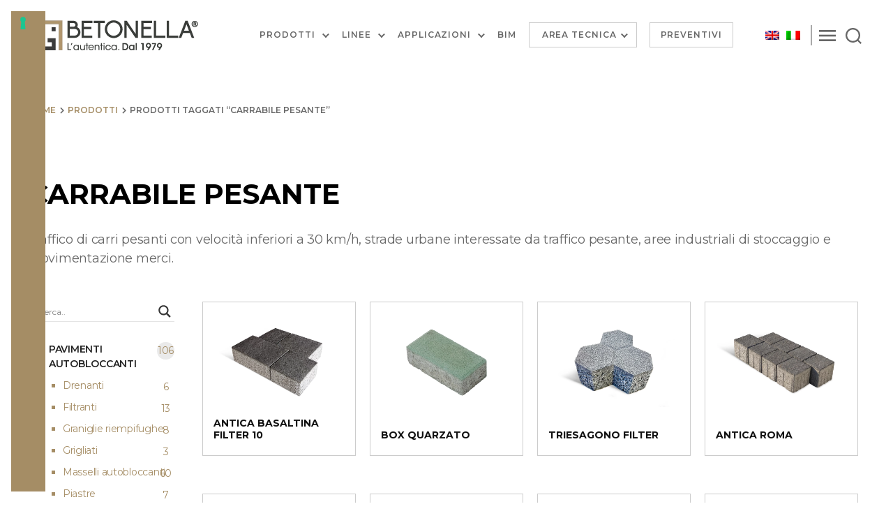

--- FILE ---
content_type: text/html; charset=UTF-8
request_url: https://betonella.com/tag-prodotto/carrabile-pesante/
body_size: 42257
content:
<!DOCTYPE html>

<html class="no-js" lang="it-IT">

	<head>
		<meta charset="UTF-8">
		<meta name="viewport" content="width=device-width, initial-scale=1.0" >

		<link rel="profile" href="https://gmpg.org/xfn/11">

					<!-- Optimized with WP Meteor v3.4.16 - https://wordpress.org/plugins/wp-meteor/ --><script data-wpmeteor-nooptimize="true" >var _wpmeteor={"exclude":true,"gdpr":true,"rdelay":0,"preload":true,"elementor-animations":true,"elementor-pp":true,"v":"3.4.16","rest_url":"https:\/\/betonella.com\/wp-json\/"};(()=>{try{new MutationObserver(function(){}),new Promise(function(){}),Object.assign({},{}),document.fonts.ready.then(function(){})}catch{s="wpmeteordisable=1",i=document.location.href,i.match(/[?&]wpmeteordisable/)||(o="",i.indexOf("?")==-1?i.indexOf("#")==-1?o=i+"?"+s:o=i.replace("#","?"+s+"#"):i.indexOf("#")==-1?o=i+"&"+s:o=i.replace("#","&"+s+"#"),document.location.href=o)}var s,i,o;})();

</script><script data-wpmeteor-nooptimize="true" >(()=>{var v="addEventListener",ue="removeEventListener",p="getAttribute",L="setAttribute",pe="removeAttribute",N="hasAttribute",St="querySelector",F=St+"All",U="appendChild",Q="removeChild",fe="createElement",T="tagName",Ae="getOwnPropertyDescriptor",y="prototype",W="__lookupGetter__",Ee="__lookupSetter__",m="DOMContentLoaded",f="load",B="pageshow",me="error";var d=window,c=document,Te=c.documentElement;var $=console.error;var Ke=!0,X=class{constructor(){this.known=[]}init(){let t,n,s=(r,a)=>{if(Ke&&r&&r.fn&&!r.__wpmeteor){let o=function(i){return i===r?this:(c[v](m,l=>{i.call(c,r,l,"jQueryMock")}),this)};this.known.push([r,r.fn.ready,r.fn.init?.prototype?.ready]),r.fn.ready=o,r.fn.init?.prototype?.ready&&(r.fn.init.prototype.ready=o),r.__wpmeteor=!0}return r};window.jQuery||window.$,Object.defineProperty(window,"jQuery",{get(){return t},set(r){t=s(r,"jQuery")},configurable:!0}),Object.defineProperty(window,"$",{get(){return n},set(r){n=s(r,"$")},configurable:!0})}unmock(){this.known.forEach(([t,n,s])=>{t.fn.ready=n,t.fn.init?.prototype?.ready&&s&&(t.fn.init.prototype.ready=s)}),Ke=!1}};var ge="fpo:first-interaction",he="fpo:replay-captured-events";var Je="fpo:element-loaded",Se="fpo:images-loaded",M="fpo:the-end";var Z="click",V=window,Qe=V.addEventListener.bind(V),Xe=V.removeEventListener.bind(V),Ge="removeAttribute",ve="getAttribute",Gt="setAttribute",Ne=["touchstart","touchmove","touchend","touchcancel","keydown","wheel"],Ze=["mouseover","mouseout",Z],Nt=["touchstart","touchend","touchcancel","mouseover","mouseout",Z],R="data-wpmeteor-";var Ue="dispatchEvent",je=e=>{let t=new MouseEvent(Z,{view:e.view,bubbles:!0,cancelable:!0});return Object.defineProperty(t,"target",{writable:!1,value:e.target}),t},Be=class{static capture(){let t=!1,[,n,s]=`${window.Promise}`.split(/[\s[(){]+/s);if(V["__"+s+n])return;let r=[],a=o=>{if(o.target&&Ue in o.target){if(!o.isTrusted)return;if(o.cancelable&&!Ne.includes(o.type))try{o.preventDefault()}catch{}o.stopImmediatePropagation(),o.type===Z?r.push(je(o)):Nt.includes(o.type)&&r.push(o),o.target[Gt](R+o.type,!0),t||(t=!0,V[Ue](new CustomEvent(ge)))}};V.addEventListener(he,()=>{Ze.forEach(l=>Xe(l,a,{passive:!1,capture:!0})),Ne.forEach(l=>Xe(l,a,{passive:!0,capture:!0}));let o;for(;o=r.shift();){var i=o.target;i[ve](R+"touchstart")&&i[ve](R+"touchend")&&!i[ve](R+Z)?(i[ve](R+"touchmove")||r.push(je(o)),i[Ge](R+"touchstart"),i[Ge](R+"touchend")):i[Ge](R+o.type),i[Ue](o)}}),Ze.forEach(o=>Qe(o,a,{passive:!1,capture:!0})),Ne.forEach(o=>Qe(o,a,{passive:!0,capture:!0}))}};var et=Be;var j=class{constructor(){this.l=[]}emit(t,n=null){this.l[t]&&this.l[t].forEach(s=>s(n))}on(t,n){this.l[t]||=[],this.l[t].push(n)}off(t,n){this.l[t]=(this.l[t]||[]).filter(s=>s!==n)}};var D=new j;var ye=c[fe]("span");ye[L]("id","elementor-device-mode");ye[L]("class","elementor-screen-only");var Ut=!1,tt=()=>(Ut||c.body[U](ye),getComputedStyle(ye,":after").content.replace(/"/g,""));var rt=e=>e[p]("class")||"",nt=(e,t)=>e[L]("class",t),st=()=>{d[v](f,function(){let e=tt(),t=Math.max(Te.clientWidth||0,d.innerWidth||0),n=Math.max(Te.clientHeight||0,d.innerHeight||0),s=["_animation_"+e,"animation_"+e,"_animation","_animation","animation"];Array.from(c[F](".elementor-invisible")).forEach(r=>{let a=r.getBoundingClientRect();if(a.top+d.scrollY<=n&&a.left+d.scrollX<t)try{let i=JSON.parse(r[p]("data-settings"));if(i.trigger_source)return;let l=i._animation_delay||i.animation_delay||0,u,E;for(var o=0;o<s.length;o++)if(i[s[o]]){E=s[o],u=i[E];break}if(u){let q=rt(r),J=u==="none"?q:q+" animated "+u,At=setTimeout(()=>{nt(r,J.replace(/\belementor-invisible\b/,"")),s.forEach(Tt=>delete i[Tt]),r[L]("data-settings",JSON.stringify(i))},l);D.on("fi",()=>{clearTimeout(At),nt(r,rt(r).replace(new RegExp("\b"+u+"\b"),""))})}}catch(i){console.error(i)}})})};var ot="data-in-mega_smartmenus",it=()=>{let e=c[fe]("div");e.innerHTML='<span class="sub-arrow --wp-meteor"><i class="fa" aria-hidden="true"></i></span>';let t=e.firstChild,n=s=>{let r=[];for(;s=s.previousElementSibling;)r.push(s);return r};c[v](m,function(){Array.from(c[F](".pp-advanced-menu ul")).forEach(s=>{if(s[p](ot))return;(s[p]("class")||"").match(/\bmega-menu\b/)&&s[F]("ul").forEach(o=>{o[L](ot,!0)});let r=n(s),a=r.filter(o=>o).filter(o=>o[T]==="A").pop();if(a||(a=r.map(o=>Array.from(o[F]("a"))).filter(o=>o).flat().pop()),a){let o=t.cloneNode(!0);a[U](o),new MutationObserver(l=>{l.forEach(({addedNodes:u})=>{u.forEach(E=>{if(E.nodeType===1&&E[T]==="SPAN")try{a[Q](o)}catch{}})})}).observe(a,{childList:!0})}})})};var w="readystatechange",A="message";var Y="SCRIPT",g="data-wpmeteor-",b=Object.defineProperty,Ve=Object.defineProperties,P="javascript/blocked",Pe=/^\s*(application|text)\/javascript|module\s*$/i,mt="requestAnimationFrame",gt="requestIdleCallback",ie="setTimeout",Ie="__dynamic",I=d.constructor.name+"::",ce=c.constructor.name+"::",ht=function(e,t){t=t||d;for(var n=0;n<this.length;n++)e.call(t,this[n],n,this)};"NodeList"in d&&!NodeList[y].forEach&&(NodeList[y].forEach=ht);"HTMLCollection"in d&&!HTMLCollection[y].forEach&&(HTMLCollection[y].forEach=ht);_wpmeteor["elementor-animations"]&&st(),_wpmeteor["elementor-pp"]&&it();var _e=[],Le=[],ee=[],se=!1,k=[],h={},He=!1,Bt=0,H=c.visibilityState==="visible"?d[mt]:d[ie],vt=d[gt]||H;c[v]("visibilitychange",()=>{H=c.visibilityState==="visible"?d[mt]:d[ie],vt=d[gt]||H});var C=d[ie],De,z=["src","type"],x=Object,te="definePropert";x[te+"y"]=(e,t,n)=>{if(e===d&&["jQuery","onload"].indexOf(t)>=0||(e===c||e===c.body)&&["readyState","write","writeln","on"+w].indexOf(t)>=0)return["on"+w,"on"+f].indexOf(t)&&n.set&&(h["on"+w]=h["on"+w]||[],h["on"+w].push(n.set)),e;if(e instanceof HTMLScriptElement&&z.indexOf(t)>=0){if(!e[t+"__def"]){let s=x[Ae](e,t);b(e,t,{set(r){return e[t+"__set"]?e[t+"__set"].call(e,r):s.set.call(e,r)},get(){return e[t+"__get"]?e[t+"__get"].call(e):s.get.call(e)}}),e[t+"__def"]=!0}return n.get&&(e[t+"__get"]=n.get),n.set&&(e[t+"__set"]=n.set),e}return b(e,t,n)};x[te+"ies"]=(e,t)=>{for(let n in t)x[te+"y"](e,n,t[n]);for(let n of x.getOwnPropertySymbols(t))x[te+"y"](e,n,t[n]);return e};var qe=EventTarget[y][v],yt=EventTarget[y][ue],ae=qe.bind(c),Ct=yt.bind(c),G=qe.bind(d),_t=yt.bind(d),Lt=Document[y].createElement,le=Lt.bind(c),de=c.__proto__[W]("readyState").bind(c),ct="loading";b(c,"readyState",{get(){return ct},set(e){return ct=e}});var at=e=>k.filter(([t,,n],s)=>{if(!(e.indexOf(t.type)<0)){n||(n=t.target);try{let r=n.constructor.name+"::"+t.type;for(let a=0;a<h[r].length;a++)if(h[r][a]){let o=r+"::"+s+"::"+a;if(!xe[o])return!0}}catch{}}}).length,oe,xe={},K=e=>{k.forEach(([t,n,s],r)=>{if(!(e.indexOf(t.type)<0)){s||(s=t.target);try{let a=s.constructor.name+"::"+t.type;if((h[a]||[]).length)for(let o=0;o<h[a].length;o++){let i=h[a][o];if(i){let l=a+"::"+r+"::"+o;if(!xe[l]){xe[l]=!0,c.readyState=n,oe=a;try{Bt++,!i[y]||i[y].constructor===i?i.bind(s)(t):i(t)}catch(u){$(u,i)}oe=null}}}}catch(a){$(a)}}})};ae(m,e=>{k.push([new e.constructor(m,e),de(),c])});ae(w,e=>{k.push([new e.constructor(w,e),de(),c])});G(m,e=>{k.push([new e.constructor(m,e),de(),d])});G(f,e=>{He=!0,k.push([new e.constructor(f,e),de(),d]),O||K([m,w,A,f,B])});G(B,e=>{k.push([new e.constructor(B,e),de(),d]),O||K([m,w,A,f,B])});var wt=e=>{k.push([e,c.readyState,d])},Ot=d[W]("onmessage"),Rt=d[Ee]("onmessage"),Pt=()=>{_t(A,wt),(h[I+"message"]||[]).forEach(e=>{G(A,e)}),b(d,"onmessage",{get:Ot,set:Rt})};G(A,wt);var Dt=new X;Dt.init();var Fe=()=>{!O&&!se&&(O=!0,c.readyState="loading",H($e),H(S)),He||G(f,()=>{Fe()})};G(ge,()=>{Fe()});D.on(Se,()=>{Fe()});_wpmeteor.rdelay>=0&&et.capture();var re=[-1],Ce=e=>{re=re.filter(t=>t!==e.target),re.length||C(D.emit.bind(D,M))};var O=!1,S=()=>{let e=_e.shift();if(e)e[p](g+"src")?e[N]("async")||e[Ie]?(e.isConnected&&(re.push(e),setTimeout(Ce,1e3,{target:e})),Oe(e,Ce),C(S)):Oe(e,C.bind(null,S)):(e.origtype==P&&Oe(e),C(S));else if(Le.length)_e.push(...Le),Le.length=0,C(S);else if(at([m,w,A]))K([m,w,A]),C(S);else if(He)if(at([f,B,A]))K([f,B,A]),C(S);else if(re.length>1)vt(S);else if(ee.length)_e.push(...ee),ee.length=0,C(S);else{if(d.RocketLazyLoadScripts)try{RocketLazyLoadScripts.run()}catch(t){$(t)}c.readyState="complete",Pt(),Dt.unmock(),O=!1,se=!0,d[ie](()=>Ce({target:-1}))}else O=!1},xt=e=>{let t=le(Y),n=e.attributes;for(var s=n.length-1;s>=0;s--)n[s].name.startsWith(g)||t[L](n[s].name,n[s].value);let r=e[p](g+"type");r?t.type=r:t.type="text/javascript",(e.textContent||"").match(/^\s*class RocketLazyLoadScripts/)?t.textContent=e.textContent.replace(/^\s*class\s*RocketLazyLoadScripts/,"window.RocketLazyLoadScripts=class").replace("RocketLazyLoadScripts.run();",""):t.textContent=e.textContent;for(let a of["onload","onerror","onreadystatechange"])e[a]&&(t[a]=e[a]);return t},Oe=(e,t)=>{let n=e[p](g+"src");if(n){let s=qe.bind(e);e.isConnected&&t&&(s(f,t),s(me,t)),e.origtype=e[p](g+"type")||"text/javascript",e.origsrc=n,(!e.isConnected||e[N]("nomodule")||e.type&&!Pe.test(e.type))&&t&&t(new Event(f,{target:e}))}else e.origtype===P?(e.origtype=e[p](g+"type")||"text/javascript",e[pe]("integrity"),e.textContent=e.textContent+`
`):t&&t(new Event(f,{target:e}))},We=(e,t)=>{let n=(h[e]||[]).indexOf(t);if(n>=0)return h[e][n]=void 0,!0},lt=(e,t,...n)=>{if("HTMLDocument::"+m==oe&&e===m&&!t.toString().match(/jQueryMock/)){D.on(M,c[v].bind(c,e,t,...n));return}if(t&&(e===m||e===w)){let s=ce+e;h[s]=h[s]||[],h[s].push(t),se&&K([e]);return}return ae(e,t,...n)},dt=(e,t,...n)=>{if(e===m){let s=ce+e;We(s,t)}return Ct(e,t,...n)};Ve(c,{[v]:{get(){return lt},set(){return lt}},[ue]:{get(){return dt},set(){return dt}}});var ne=c.createDocumentFragment(),$e=()=>{ne.hasChildNodes()&&(c.head[U](ne),ne=c.createDocumentFragment())},ut={},we=e=>{if(e)try{let t=new URL(e,c.location.href),n=t.origin;if(n&&!ut[n]&&c.location.host!==t.host){let s=le("link");s.rel="preconnect",s.href=n,ne[U](s),ut[n]=!0,O&&H($e)}}catch{}},be={},kt=(e,t,n,s)=>{let r=le("link");r.rel=t?"modulepre"+f:"pre"+f,r.as="script",n&&r[L]("crossorigin",n),s&&r[L]("integrity",s);try{e=new URL(e,c.location.href).href}catch{}r.href=e,ne[U](r),be[e]=!0,O&&H($e)},ke=function(...e){let t=le(...e);if(!e||e[0].toUpperCase()!==Y||!O)return t;let n=t[L].bind(t),s=t[p].bind(t),r=t[pe].bind(t),a=t[N].bind(t),o=t[W]("attributes").bind(t);return z.forEach(i=>{let l=t[W](i).bind(t),u=t[Ee](i).bind(t);x[te+"y"](t,i,{set(E){return i==="type"&&E&&!Pe.test(E)?n(i,E):((i==="src"&&E||i==="type"&&E&&t.origsrc)&&n("type",P),E?n(g+i,E):r(g+i))},get(){let E=t[p](g+i);if(i==="src")try{return new URL(E,c.location.href).href}catch{}return E}}),b(t,"orig"+i,{set(E){return u(E)},get(){return l()}})}),t[L]=function(i,l){if(z.includes(i))return i==="type"&&l&&!Pe.test(l)?n(i,l):((i==="src"&&l||i==="type"&&l&&t.origsrc)&&n("type",P),l?n(g+i,l):r(g+i));n(i,l)},t[p]=function(i){let l=z.indexOf(i)>=0?s(g+i):s(i);if(i==="src")try{return new URL(l,c.location.href).href}catch{}return l},t[N]=function(i){return z.indexOf(i)>=0?a(g+i):a(i)},b(t,"attributes",{get(){return[...o()].filter(l=>l.name!=="type").map(l=>({name:l.name.match(new RegExp(g))?l.name.replace(g,""):l.name,value:l.value}))}}),t[Ie]=!0,t};Object.defineProperty(Document[y],"createElement",{set(e){e!==ke&&(De=e)},get(){return De||ke}});var Re=new Set,ze=new MutationObserver(e=>{e.forEach(({removedNodes:t,addedNodes:n,target:s})=>{t.forEach(r=>{r.nodeType===1&&Y===r[T]&&"origtype"in r&&Re.delete(r)}),n.forEach(r=>{if(r.nodeType===1)if(Y===r[T]){if("origtype"in r){if(r.origtype!==P)return}else if(r[p]("type")!==P)return;"origtype"in r||z.forEach(o=>{let i=r[W](o).bind(r),l=r[Ee](o).bind(r);b(r,"orig"+o,{set(u){return l(u)},get(){return i()}})});let a=r[p](g+"src");if(Re.has(r)&&$("Inserted twice",r),r.parentNode){Re.add(r);let o=r[p](g+"type");(a||"").match(/\/gtm.js\?/)||r[N]("async")||r[Ie]?(ee.push(r),we(a)):r[N]("defer")||o==="module"?(Le.push(r),we(a)):(a&&!r[N]("nomodule")&&!be[a]&&kt(a,o==="module",r[N]("crossorigin")&&r[p]("crossorigin"),r[p]("integrity")),_e.push(r))}else r[v](f,o=>o.target.parentNode[Q](o.target)),r[v](me,o=>o.target.parentNode[Q](o.target)),s[U](r)}else r[T]==="LINK"&&r[p]("as")==="script"&&(be[r[p]("href")]=!0)})})}),bt={childList:!0,subtree:!0};ze.observe(c.documentElement,bt);var Mt=HTMLElement[y].attachShadow;HTMLElement[y].attachShadow=function(e){let t=Mt.call(this,e);return e.mode==="open"&&ze.observe(t,bt),t};(()=>{let e=x[Ae](HTMLIFrameElement[y],"src");b(HTMLIFrameElement[y],"src",{get(){return this.dataset.fpoSrc?this.dataset.fpoSrc:e.get.call(this)},set(t){delete this.dataset.fpoSrc,e.set.call(this,t)}})})();D.on(M,()=>{(!De||De===ke)&&(Document[y].createElement=Lt,ze.disconnect()),dispatchEvent(new CustomEvent(he)),dispatchEvent(new CustomEvent(M))});var Me=e=>{let t,n;!c.currentScript||!c.currentScript.parentNode?(t=c.body,n=t.lastChild):(n=c.currentScript,t=n.parentNode);try{let s=le("div");s.innerHTML=e,Array.from(s.childNodes).forEach(r=>{r.nodeName===Y?t.insertBefore(xt(r),n):t.insertBefore(r,n)})}catch(s){$(s)}},pt=e=>Me(e+`
`);Ve(c,{write:{get(){return Me},set(e){return Me=e}},writeln:{get(){return pt},set(e){return pt=e}}});var ft=(e,t,...n)=>{if(I+m==oe&&e===m&&!t.toString().match(/jQueryMock/)){D.on(M,d[v].bind(d,e,t,...n));return}if(I+f==oe&&e===f){D.on(M,d[v].bind(d,e,t,...n));return}if(t&&(e===f||e===B||e===m||e===A&&!se)){let s=e===m?ce+e:I+e;h[s]=h[s]||[],h[s].push(t),se&&K([e]);return}return G(e,t,...n)},Et=(e,t,...n)=>{if(e===f||e===m||e===B){let s=e===m?ce+e:I+e;We(s,t)}return _t(e,t,...n)};Ve(d,{[v]:{get(){return ft},set(){return ft}},[ue]:{get(){return Et},set(){return Et}}});var Ye=e=>{let t;return{get(){return t},set(n){return t&&We(e,n),h[e]=h[e]||[],h[e].push(n),t=n}}};G(Je,e=>{let{target:t,event:n}=e.detail,s=t===d?c.body:t,r=s[p](g+"on"+n.type);s[pe](g+"on"+n.type);try{let a=new Function("event",r);t===d?d[v](f,a.bind(t,n)):a.call(t,n)}catch(a){console.err(a)}});{let e=Ye(I+f);b(d,"onload",e),ae(m,()=>{b(c.body,"onload",e)})}b(c,"onreadystatechange",Ye(ce+w));b(d,"onmessage",Ye(I+A));(()=>{let e=d.innerHeight,t=d.innerWidth,n=r=>{let o={"4g":1250,"3g":2500,"2g":2500}[(navigator.connection||{}).effectiveType]||0,i=r.getBoundingClientRect(),l={top:-1*e-o,left:-1*t-o,bottom:e+o,right:t+o};return!(i.left>=l.right||i.right<=l.left||i.top>=l.bottom||i.bottom<=l.top)},s=(r=!0)=>{let a=1,o=-1,i={},l=()=>{o++,--a||d[ie](D.emit.bind(D,Se),_wpmeteor.rdelay)};Array.from(c.getElementsByTagName("*")).forEach(u=>{let E,q,J;if(u[T]==="IMG"){let _=u.currentSrc||u.src;_&&!i[_]&&!_.match(/^data:/i)&&((u.loading||"").toLowerCase()!=="lazy"||n(u))&&(E=_)}else if(u[T]===Y)we(u[p](g+"src"));else if(u[T]==="LINK"&&u[p]("as")==="script"&&["pre"+f,"modulepre"+f].indexOf(u[p]("rel"))>=0)be[u[p]("href")]=!0;else if((q=d.getComputedStyle(u))&&(J=(q.backgroundImage||"").match(/^url\s*\((.*?)\)/i))&&(J||[]).length){let _=J[0].slice(4,-1).replace(/"/g,"");!i[_]&&!_.match(/^data:/i)&&(E=_)}if(E){i[E]=!0;let _=new Image;r&&(a++,_[v](f,l),_[v](me,l)),_.src=E}}),c.fonts.ready.then(()=>{l()})};_wpmeteor.rdelay===0?ae(m,s):G(f,s)})();})();
//1.0.42

</script><script  data-wpmeteor-nooptimize="true" type="text/javascript" class="_iub_cs_skip">
				var _iub = _iub || {};
				_iub.csConfiguration = _iub.csConfiguration || {};
				_iub.csConfiguration.siteId = "2981484";
				_iub.csConfiguration.cookiePolicyId = "32817550";
			</script>
			<script  type="javascript/blocked" data-wpmeteor-type="text/javascript"  class="_iub_cs_skip" data-wpmeteor-src="https://cs.iubenda.com/sync/2981484.js"></script>
			<meta name='robots' content='index, follow, max-image-preview:large, max-snippet:-1, max-video-preview:-1' />
	<style>img:is([sizes="auto" i], [sizes^="auto," i]) { contain-intrinsic-size: 3000px 1500px }</style>
	<link rel="alternate" hreflang="en" href="https://betonella.com/en/product-tag/heavy-trafficable/" />
<link rel="alternate" hreflang="it" href="https://betonella.com/tag-prodotto/carrabile-pesante/" />
<link rel="alternate" hreflang="x-default" href="https://betonella.com/tag-prodotto/carrabile-pesante/" />

	<!-- This site is optimized with the Yoast SEO plugin v26.6 - https://yoast.com/wordpress/plugins/seo/ -->
	<title>Carrabile pesante Archivi - Betonella</title>
	<link rel="canonical" href="https://betonella.com/tag-prodotto/carrabile-pesante/" />
	<meta property="og:locale" content="it_IT" />
	<meta property="og:type" content="article" />
	<meta property="og:title" content="Carrabile pesante Archivi - Betonella" />
	<meta property="og:description" content="Traffico di carri pesanti con velocità inferiori a 30 km/h, strade urbane interessate da traffico pesante, aree industriali di stoccaggio e movimentazione merci." />
	<meta property="og:url" content="https://betonella.com/tag-prodotto/carrabile-pesante/" />
	<meta property="og:site_name" content="Betonella" />
	<meta name="twitter:card" content="summary_large_image" />
	<script type="application/ld+json" class="yoast-schema-graph">{"@context":"https://schema.org","@graph":[{"@type":"CollectionPage","@id":"https://betonella.com/tag-prodotto/carrabile-pesante/","url":"https://betonella.com/tag-prodotto/carrabile-pesante/","name":"Carrabile pesante Archivi - Betonella","isPartOf":{"@id":"https://betonella.com/#website"},"primaryImageOfPage":{"@id":"https://betonella.com/tag-prodotto/carrabile-pesante/#primaryimage"},"image":{"@id":"https://betonella.com/tag-prodotto/carrabile-pesante/#primaryimage"},"thumbnailUrl":"https://betonella.com/wp-content/uploads/2022/07/ANTICA-BASALTINA-FILTER-10.jpg","breadcrumb":{"@id":"https://betonella.com/tag-prodotto/carrabile-pesante/#breadcrumb"},"inLanguage":"it-IT"},{"@type":"ImageObject","inLanguage":"it-IT","@id":"https://betonella.com/tag-prodotto/carrabile-pesante/#primaryimage","url":"https://betonella.com/wp-content/uploads/2022/07/ANTICA-BASALTINA-FILTER-10.jpg","contentUrl":"https://betonella.com/wp-content/uploads/2022/07/ANTICA-BASALTINA-FILTER-10.jpg","width":1400,"height":1000},{"@type":"BreadcrumbList","@id":"https://betonella.com/tag-prodotto/carrabile-pesante/#breadcrumb","itemListElement":[{"@type":"ListItem","position":1,"name":"Home","item":"https://betonella.com/"},{"@type":"ListItem","position":2,"name":"Prodotti","item":"https://betonella.com/prodotti/"},{"@type":"ListItem","position":3,"name":"Carrabile pesante"}]},{"@type":"WebSite","@id":"https://betonella.com/#website","url":"https://betonella.com/","name":"Betonella","description":"","publisher":{"@id":"https://betonella.com/#organization"},"potentialAction":[{"@type":"SearchAction","target":{"@type":"EntryPoint","urlTemplate":"https://betonella.com/?s={search_term_string}"},"query-input":{"@type":"PropertyValueSpecification","valueRequired":true,"valueName":"search_term_string"}}],"inLanguage":"it-IT"},{"@type":"Organization","@id":"https://betonella.com/#organization","name":"Betonella® è un brand di Gruppo Industriale Tegolaia","alternateName":"Betonella produzione di pavimenti autobloccanti in cemento","url":"https://betonella.com/","logo":{"@type":"ImageObject","inLanguage":"it-IT","@id":"https://betonella.com/#/schema/logo/image/","url":"https://betonella.com/wp-content/uploads/2022/04/Betonella-pav.png","contentUrl":"https://betonella.com/wp-content/uploads/2022/04/Betonella-pav.png","width":245,"height":45,"caption":"Betonella® è un brand di Gruppo Industriale Tegolaia"},"image":{"@id":"https://betonella.com/#/schema/logo/image/"},"sameAs":["https://www.facebook.com/tegolaia"]}]}</script>
	<!-- / Yoast SEO plugin. -->


<script  type="javascript/blocked" data-wpmeteor-type="application/javascript"   id='pys-version-script'>console.log('PixelYourSite Free version 11.1.5.1');</script>
<link rel='dns-prefetch' href='//cdn.iubenda.com' />
<link rel='dns-prefetch' href='//cdn.elementor.com' />
<link rel='dns-prefetch' href='//fonts.googleapis.com' />
<link rel='dns-prefetch' href='//cdnjs.cloudflare.com' />
<link rel="alternate" type="application/rss+xml" title="Betonella &raquo; Feed" href="https://betonella.com/feed/" />
<link rel="alternate" type="application/rss+xml" title="Betonella &raquo; Feed dei commenti" href="https://betonella.com/comments/feed/" />
<link rel="alternate" type="application/rss+xml" title="Feed Betonella &raquo; Carrabile pesante Tag" href="https://betonella.com/tag-prodotto/carrabile-pesante/feed/" />
<script  type="javascript/blocked" data-wpmeteor-type="text/javascript" >
window._wpemojiSettings = {"baseUrl":"https:\/\/s.w.org\/images\/core\/emoji\/16.0.1\/72x72\/","ext":".png","svgUrl":"https:\/\/s.w.org\/images\/core\/emoji\/16.0.1\/svg\/","svgExt":".svg","source":{"concatemoji":"https:\/\/betonella.com\/wp-includes\/js\/wp-emoji-release.min.js?ver=6.8.3"}};
/*! This file is auto-generated */
!function(s,n){var o,i,e;function c(e){try{var t={supportTests:e,timestamp:(new Date).valueOf()};sessionStorage.setItem(o,JSON.stringify(t))}catch(e){}}function p(e,t,n){e.clearRect(0,0,e.canvas.width,e.canvas.height),e.fillText(t,0,0);var t=new Uint32Array(e.getImageData(0,0,e.canvas.width,e.canvas.height).data),a=(e.clearRect(0,0,e.canvas.width,e.canvas.height),e.fillText(n,0,0),new Uint32Array(e.getImageData(0,0,e.canvas.width,e.canvas.height).data));return t.every(function(e,t){return e===a[t]})}function u(e,t){e.clearRect(0,0,e.canvas.width,e.canvas.height),e.fillText(t,0,0);for(var n=e.getImageData(16,16,1,1),a=0;a<n.data.length;a++)if(0!==n.data[a])return!1;return!0}function f(e,t,n,a){switch(t){case"flag":return n(e,"\ud83c\udff3\ufe0f\u200d\u26a7\ufe0f","\ud83c\udff3\ufe0f\u200b\u26a7\ufe0f")?!1:!n(e,"\ud83c\udde8\ud83c\uddf6","\ud83c\udde8\u200b\ud83c\uddf6")&&!n(e,"\ud83c\udff4\udb40\udc67\udb40\udc62\udb40\udc65\udb40\udc6e\udb40\udc67\udb40\udc7f","\ud83c\udff4\u200b\udb40\udc67\u200b\udb40\udc62\u200b\udb40\udc65\u200b\udb40\udc6e\u200b\udb40\udc67\u200b\udb40\udc7f");case"emoji":return!a(e,"\ud83e\udedf")}return!1}function g(e,t,n,a){var r="undefined"!=typeof WorkerGlobalScope&&self instanceof WorkerGlobalScope?new OffscreenCanvas(300,150):s.createElement("canvas"),o=r.getContext("2d",{willReadFrequently:!0}),i=(o.textBaseline="top",o.font="600 32px Arial",{});return e.forEach(function(e){i[e]=t(o,e,n,a)}),i}function t(e){var t=s.createElement("script");t.src=e,t.defer=!0,s.head.appendChild(t)}"undefined"!=typeof Promise&&(o="wpEmojiSettingsSupports",i=["flag","emoji"],n.supports={everything:!0,everythingExceptFlag:!0},e=new Promise(function(e){s.addEventListener("DOMContentLoaded",e,{once:!0})}),new Promise(function(t){var n=function(){try{var e=JSON.parse(sessionStorage.getItem(o));if("object"==typeof e&&"number"==typeof e.timestamp&&(new Date).valueOf()<e.timestamp+604800&&"object"==typeof e.supportTests)return e.supportTests}catch(e){}return null}();if(!n){if("undefined"!=typeof Worker&&"undefined"!=typeof OffscreenCanvas&&"undefined"!=typeof URL&&URL.createObjectURL&&"undefined"!=typeof Blob)try{var e="postMessage("+g.toString()+"("+[JSON.stringify(i),f.toString(),p.toString(),u.toString()].join(",")+"));",a=new Blob([e],{type:"text/javascript"}),r=new Worker(URL.createObjectURL(a),{name:"wpTestEmojiSupports"});return void(r.onmessage=function(e){c(n=e.data),r.terminate(),t(n)})}catch(e){}c(n=g(i,f,p,u))}t(n)}).then(function(e){for(var t in e)n.supports[t]=e[t],n.supports.everything=n.supports.everything&&n.supports[t],"flag"!==t&&(n.supports.everythingExceptFlag=n.supports.everythingExceptFlag&&n.supports[t]);n.supports.everythingExceptFlag=n.supports.everythingExceptFlag&&!n.supports.flag,n.DOMReady=!1,n.readyCallback=function(){n.DOMReady=!0}}).then(function(){return e}).then(function(){var e;n.supports.everything||(n.readyCallback(),(e=n.source||{}).concatemoji?t(e.concatemoji):e.wpemoji&&e.twemoji&&(t(e.twemoji),t(e.wpemoji)))}))}((window,document),window._wpemojiSettings);
</script>
<link rel='stylesheet' id='font-awesome-5-css' href='https://betonella.com/wp-content/plugins/load-more-products-for-woocommerce/berocket/assets/css/fontawesome5.min.css?ver=6.8.3' media='all' />
<style id='wp-emoji-styles-inline-css'>

	img.wp-smiley, img.emoji {
		display: inline !important;
		border: none !important;
		box-shadow: none !important;
		height: 1em !important;
		width: 1em !important;
		margin: 0 0.07em !important;
		vertical-align: -0.1em !important;
		background: none !important;
		padding: 0 !important;
	}
</style>
<link rel='stylesheet' id='wp-block-library-css' href='https://betonella.com/wp-includes/css/dist/block-library/style.min.css?ver=6.8.3' media='all' />
<link rel='stylesheet' id='my-custom-block-frontend-css-css' href='https://betonella.com/wp-content/plugins/wpdm-gutenberg-blocks/build/style.css?ver=6.8.3' media='all' />
<style id='classic-theme-styles-inline-css'>
/*! This file is auto-generated */
.wp-block-button__link{color:#fff;background-color:#32373c;border-radius:9999px;box-shadow:none;text-decoration:none;padding:calc(.667em + 2px) calc(1.333em + 2px);font-size:1.125em}.wp-block-file__button{background:#32373c;color:#fff;text-decoration:none}
</style>
<link rel='stylesheet' id='bod-modal-block-style-css-css' href='https://betonella.com/wp-content/plugins/modal-block/dist/blocks.style.build.css?ver=6.8.3' media='all' />
<link rel='stylesheet' id='wp-components-css' href='https://betonella.com/wp-includes/css/dist/components/style.min.css?ver=6.8.3' media='all' />
<link rel='stylesheet' id='wp-preferences-css' href='https://betonella.com/wp-includes/css/dist/preferences/style.min.css?ver=6.8.3' media='all' />
<link rel='stylesheet' id='wp-block-editor-css' href='https://betonella.com/wp-includes/css/dist/block-editor/style.min.css?ver=6.8.3' media='all' />
<link rel='stylesheet' id='popup-maker-block-library-style-css' href='https://betonella.com/wp-content/plugins/popup-maker/dist/packages/block-library-style.css?ver=dbea705cfafe089d65f1' media='all' />
<link rel='stylesheet' id='visual-portfolio-block-filter-by-category-css' href='https://betonella.com/wp-content/plugins/visual-portfolio/build/gutenberg/blocks/filter-by-category/style.css?ver=1762930226' media='all' />
<link rel='stylesheet' id='visual-portfolio-block-pagination-css' href='https://betonella.com/wp-content/plugins/visual-portfolio/build/gutenberg/blocks/pagination/style.css?ver=1762930226' media='all' />
<link rel='stylesheet' id='visual-portfolio-block-sort-css' href='https://betonella.com/wp-content/plugins/visual-portfolio/build/gutenberg/blocks/sort/style.css?ver=1762930226' media='all' />
<link rel='stylesheet' id='yith-wcan-shortcodes-css' href='https://betonella.com/wp-content/plugins/yith-woocommerce-ajax-navigation/assets/css/shortcodes.css?ver=5.16.0' media='all' />
<style id='yith-wcan-shortcodes-inline-css'>
:root{
	--yith-wcan-filters_colors_titles: #434343;
	--yith-wcan-filters_colors_background: #FFFFFF;
	--yith-wcan-filters_colors_accent: #A7144C;
	--yith-wcan-filters_colors_accent_r: 167;
	--yith-wcan-filters_colors_accent_g: 20;
	--yith-wcan-filters_colors_accent_b: 76;
	--yith-wcan-color_swatches_border_radius: 100%;
	--yith-wcan-color_swatches_size: 30px;
	--yith-wcan-labels_style_background: #FFFFFF;
	--yith-wcan-labels_style_background_hover: #A7144C;
	--yith-wcan-labels_style_background_active: #A7144C;
	--yith-wcan-labels_style_text: #434343;
	--yith-wcan-labels_style_text_hover: #FFFFFF;
	--yith-wcan-labels_style_text_active: #FFFFFF;
	--yith-wcan-anchors_style_text: #434343;
	--yith-wcan-anchors_style_text_hover: #A7144C;
	--yith-wcan-anchors_style_text_active: #A7144C;
}
</style>
<style id='global-styles-inline-css'>
:root{--wp--preset--aspect-ratio--square: 1;--wp--preset--aspect-ratio--4-3: 4/3;--wp--preset--aspect-ratio--3-4: 3/4;--wp--preset--aspect-ratio--3-2: 3/2;--wp--preset--aspect-ratio--2-3: 2/3;--wp--preset--aspect-ratio--16-9: 16/9;--wp--preset--aspect-ratio--9-16: 9/16;--wp--preset--color--black: #000000;--wp--preset--color--cyan-bluish-gray: #abb8c3;--wp--preset--color--white: #ffffff;--wp--preset--color--pale-pink: #f78da7;--wp--preset--color--vivid-red: #cf2e2e;--wp--preset--color--luminous-vivid-orange: #ff6900;--wp--preset--color--luminous-vivid-amber: #fcb900;--wp--preset--color--light-green-cyan: #7bdcb5;--wp--preset--color--vivid-green-cyan: #00d084;--wp--preset--color--pale-cyan-blue: #8ed1fc;--wp--preset--color--vivid-cyan-blue: #0693e3;--wp--preset--color--vivid-purple: #9b51e0;--wp--preset--color--accent: #a58d65;--wp--preset--color--primary: #676767;--wp--preset--color--secondary: #f1ece5;--wp--preset--color--subtle-background: #404042;--wp--preset--color--background: #ffffff;--wp--preset--gradient--vivid-cyan-blue-to-vivid-purple: linear-gradient(135deg,rgba(6,147,227,1) 0%,rgb(155,81,224) 100%);--wp--preset--gradient--light-green-cyan-to-vivid-green-cyan: linear-gradient(135deg,rgb(122,220,180) 0%,rgb(0,208,130) 100%);--wp--preset--gradient--luminous-vivid-amber-to-luminous-vivid-orange: linear-gradient(135deg,rgba(252,185,0,1) 0%,rgba(255,105,0,1) 100%);--wp--preset--gradient--luminous-vivid-orange-to-vivid-red: linear-gradient(135deg,rgba(255,105,0,1) 0%,rgb(207,46,46) 100%);--wp--preset--gradient--very-light-gray-to-cyan-bluish-gray: linear-gradient(135deg,rgb(238,238,238) 0%,rgb(169,184,195) 100%);--wp--preset--gradient--cool-to-warm-spectrum: linear-gradient(135deg,rgb(74,234,220) 0%,rgb(151,120,209) 20%,rgb(207,42,186) 40%,rgb(238,44,130) 60%,rgb(251,105,98) 80%,rgb(254,248,76) 100%);--wp--preset--gradient--blush-light-purple: linear-gradient(135deg,rgb(255,206,236) 0%,rgb(152,150,240) 100%);--wp--preset--gradient--blush-bordeaux: linear-gradient(135deg,rgb(254,205,165) 0%,rgb(254,45,45) 50%,rgb(107,0,62) 100%);--wp--preset--gradient--luminous-dusk: linear-gradient(135deg,rgb(255,203,112) 0%,rgb(199,81,192) 50%,rgb(65,88,208) 100%);--wp--preset--gradient--pale-ocean: linear-gradient(135deg,rgb(255,245,203) 0%,rgb(182,227,212) 50%,rgb(51,167,181) 100%);--wp--preset--gradient--electric-grass: linear-gradient(135deg,rgb(202,248,128) 0%,rgb(113,206,126) 100%);--wp--preset--gradient--midnight: linear-gradient(135deg,rgb(2,3,129) 0%,rgb(40,116,252) 100%);--wp--preset--gradient--green-to-blue: linear-gradient(135deg,rgb(0,250,56) 0%,rgb(0,27,255) 100%);--wp--preset--gradient--red-to-yellow: linear-gradient(115deg,rgb(250,0,0) 0%,rgb(255,225,0) 100%);--wp--preset--font-size--small: 18px;--wp--preset--font-size--medium: 20px;--wp--preset--font-size--large: 26.25px;--wp--preset--font-size--x-large: 42px;--wp--preset--font-size--normal: 21px;--wp--preset--font-size--larger: 32px;--wp--preset--spacing--20: 0.44rem;--wp--preset--spacing--30: 0.67rem;--wp--preset--spacing--40: 1rem;--wp--preset--spacing--50: 1.5rem;--wp--preset--spacing--60: 2.25rem;--wp--preset--spacing--70: 3.38rem;--wp--preset--spacing--80: 5.06rem;--wp--preset--shadow--natural: 6px 6px 9px rgba(0, 0, 0, 0.2);--wp--preset--shadow--deep: 12px 12px 50px rgba(0, 0, 0, 0.4);--wp--preset--shadow--sharp: 6px 6px 0px rgba(0, 0, 0, 0.2);--wp--preset--shadow--outlined: 6px 6px 0px -3px rgba(255, 255, 255, 1), 6px 6px rgba(0, 0, 0, 1);--wp--preset--shadow--crisp: 6px 6px 0px rgba(0, 0, 0, 1);}:where(.is-layout-flex){gap: 0.5em;}:where(.is-layout-grid){gap: 0.5em;}body .is-layout-flex{display: flex;}.is-layout-flex{flex-wrap: wrap;align-items: center;}.is-layout-flex > :is(*, div){margin: 0;}body .is-layout-grid{display: grid;}.is-layout-grid > :is(*, div){margin: 0;}:where(.wp-block-columns.is-layout-flex){gap: 2em;}:where(.wp-block-columns.is-layout-grid){gap: 2em;}:where(.wp-block-post-template.is-layout-flex){gap: 1.25em;}:where(.wp-block-post-template.is-layout-grid){gap: 1.25em;}.has-black-color{color: var(--wp--preset--color--black) !important;}.has-cyan-bluish-gray-color{color: var(--wp--preset--color--cyan-bluish-gray) !important;}.has-white-color{color: var(--wp--preset--color--white) !important;}.has-pale-pink-color{color: var(--wp--preset--color--pale-pink) !important;}.has-vivid-red-color{color: var(--wp--preset--color--vivid-red) !important;}.has-luminous-vivid-orange-color{color: var(--wp--preset--color--luminous-vivid-orange) !important;}.has-luminous-vivid-amber-color{color: var(--wp--preset--color--luminous-vivid-amber) !important;}.has-light-green-cyan-color{color: var(--wp--preset--color--light-green-cyan) !important;}.has-vivid-green-cyan-color{color: var(--wp--preset--color--vivid-green-cyan) !important;}.has-pale-cyan-blue-color{color: var(--wp--preset--color--pale-cyan-blue) !important;}.has-vivid-cyan-blue-color{color: var(--wp--preset--color--vivid-cyan-blue) !important;}.has-vivid-purple-color{color: var(--wp--preset--color--vivid-purple) !important;}.has-black-background-color{background-color: var(--wp--preset--color--black) !important;}.has-cyan-bluish-gray-background-color{background-color: var(--wp--preset--color--cyan-bluish-gray) !important;}.has-white-background-color{background-color: var(--wp--preset--color--white) !important;}.has-pale-pink-background-color{background-color: var(--wp--preset--color--pale-pink) !important;}.has-vivid-red-background-color{background-color: var(--wp--preset--color--vivid-red) !important;}.has-luminous-vivid-orange-background-color{background-color: var(--wp--preset--color--luminous-vivid-orange) !important;}.has-luminous-vivid-amber-background-color{background-color: var(--wp--preset--color--luminous-vivid-amber) !important;}.has-light-green-cyan-background-color{background-color: var(--wp--preset--color--light-green-cyan) !important;}.has-vivid-green-cyan-background-color{background-color: var(--wp--preset--color--vivid-green-cyan) !important;}.has-pale-cyan-blue-background-color{background-color: var(--wp--preset--color--pale-cyan-blue) !important;}.has-vivid-cyan-blue-background-color{background-color: var(--wp--preset--color--vivid-cyan-blue) !important;}.has-vivid-purple-background-color{background-color: var(--wp--preset--color--vivid-purple) !important;}.has-black-border-color{border-color: var(--wp--preset--color--black) !important;}.has-cyan-bluish-gray-border-color{border-color: var(--wp--preset--color--cyan-bluish-gray) !important;}.has-white-border-color{border-color: var(--wp--preset--color--white) !important;}.has-pale-pink-border-color{border-color: var(--wp--preset--color--pale-pink) !important;}.has-vivid-red-border-color{border-color: var(--wp--preset--color--vivid-red) !important;}.has-luminous-vivid-orange-border-color{border-color: var(--wp--preset--color--luminous-vivid-orange) !important;}.has-luminous-vivid-amber-border-color{border-color: var(--wp--preset--color--luminous-vivid-amber) !important;}.has-light-green-cyan-border-color{border-color: var(--wp--preset--color--light-green-cyan) !important;}.has-vivid-green-cyan-border-color{border-color: var(--wp--preset--color--vivid-green-cyan) !important;}.has-pale-cyan-blue-border-color{border-color: var(--wp--preset--color--pale-cyan-blue) !important;}.has-vivid-cyan-blue-border-color{border-color: var(--wp--preset--color--vivid-cyan-blue) !important;}.has-vivid-purple-border-color{border-color: var(--wp--preset--color--vivid-purple) !important;}.has-vivid-cyan-blue-to-vivid-purple-gradient-background{background: var(--wp--preset--gradient--vivid-cyan-blue-to-vivid-purple) !important;}.has-light-green-cyan-to-vivid-green-cyan-gradient-background{background: var(--wp--preset--gradient--light-green-cyan-to-vivid-green-cyan) !important;}.has-luminous-vivid-amber-to-luminous-vivid-orange-gradient-background{background: var(--wp--preset--gradient--luminous-vivid-amber-to-luminous-vivid-orange) !important;}.has-luminous-vivid-orange-to-vivid-red-gradient-background{background: var(--wp--preset--gradient--luminous-vivid-orange-to-vivid-red) !important;}.has-very-light-gray-to-cyan-bluish-gray-gradient-background{background: var(--wp--preset--gradient--very-light-gray-to-cyan-bluish-gray) !important;}.has-cool-to-warm-spectrum-gradient-background{background: var(--wp--preset--gradient--cool-to-warm-spectrum) !important;}.has-blush-light-purple-gradient-background{background: var(--wp--preset--gradient--blush-light-purple) !important;}.has-blush-bordeaux-gradient-background{background: var(--wp--preset--gradient--blush-bordeaux) !important;}.has-luminous-dusk-gradient-background{background: var(--wp--preset--gradient--luminous-dusk) !important;}.has-pale-ocean-gradient-background{background: var(--wp--preset--gradient--pale-ocean) !important;}.has-electric-grass-gradient-background{background: var(--wp--preset--gradient--electric-grass) !important;}.has-midnight-gradient-background{background: var(--wp--preset--gradient--midnight) !important;}.has-small-font-size{font-size: var(--wp--preset--font-size--small) !important;}.has-medium-font-size{font-size: var(--wp--preset--font-size--medium) !important;}.has-large-font-size{font-size: var(--wp--preset--font-size--large) !important;}.has-x-large-font-size{font-size: var(--wp--preset--font-size--x-large) !important;}
:where(.wp-block-post-template.is-layout-flex){gap: 1.25em;}:where(.wp-block-post-template.is-layout-grid){gap: 1.25em;}
:where(.wp-block-columns.is-layout-flex){gap: 2em;}:where(.wp-block-columns.is-layout-grid){gap: 2em;}
:root :where(.wp-block-pullquote){font-size: 1.5em;line-height: 1.6;}
:where(.wp-block-visual-portfolio-loop.is-layout-flex){gap: 1.25em;}:where(.wp-block-visual-portfolio-loop.is-layout-grid){gap: 1.25em;}
</style>
<link rel='stylesheet' id='contact-form-7-css' href='https://betonella.com/wp-content/plugins/contact-form-7/includes/css/styles.css?ver=6.1.4' media='all' />
<link rel='stylesheet' id='wpdm-fonticon-css' href='https://betonella.com/wp-content/plugins/download-manager/assets/wpdm-iconfont/css/wpdm-icons.css?ver=6.8.3' media='all' />
<link rel='stylesheet' id='wpdm-front-css' href='https://betonella.com/wp-content/plugins/download-manager/assets/css/front.min.css?ver=6.8.3' media='all' />
<link rel='stylesheet' id='wpos-magnific-style-css' href='https://betonella.com/wp-content/plugins/meta-slider-and-carousel-with-lightbox/assets/css/magnific-popup.css?ver=2.0.7' media='all' />
<link rel='stylesheet' id='wpos-slick-style-css' href='https://betonella.com/wp-content/plugins/meta-slider-and-carousel-with-lightbox/assets/css/slick.css?ver=2.0.7' media='all' />
<link rel='stylesheet' id='wp-igsp-public-css-css' href='https://betonella.com/wp-content/plugins/meta-slider-and-carousel-with-lightbox/assets/css/wp-igsp-public.css?ver=2.0.7' media='all' />
<link rel='stylesheet' id='vpf-twentytwenty-css' href='https://betonella.com/wp-content/plugins/visual-portfolio/build/assets/css/theme-twentytwenty.css?ver=1762930226' media='all' />
<link rel='stylesheet' id='woocommerce-layout-css' href='https://betonella.com/wp-content/plugins/woocommerce/assets/css/woocommerce-layout.css?ver=10.4.3' media='all' />
<link rel='stylesheet' id='woocommerce-smallscreen-css' href='https://betonella.com/wp-content/plugins/woocommerce/assets/css/woocommerce-smallscreen.css?ver=10.4.3' media='only screen and (max-width: 768px)' />
<link rel='stylesheet' id='woocommerce-general-css' href='//betonella.com/wp-content/plugins/woocommerce/assets/css/twenty-twenty.css?ver=10.4.3' media='all' />
<style id='woocommerce-inline-inline-css'>
.woocommerce form .form-row .required { visibility: visible; }
</style>
<link rel='stylesheet' id='wpcf7-redirect-script-frontend-css' href='https://betonella.com/wp-content/plugins/wpcf7-redirect/build/assets/frontend-script.css?ver=2c532d7e2be36f6af233' media='all' />
<link rel='stylesheet' id='wpml-legacy-horizontal-list-0-css' href='https://betonella.com/wp-content/plugins/sitepress-multilingual-cms/templates/language-switchers/legacy-list-horizontal/style.min.css?ver=1' media='all' />
<link rel='stylesheet' id='ea11y-widget-fonts-css' href='https://betonella.com/wp-content/plugins/pojo-accessibility/assets/build/fonts.css?ver=3.9.1' media='all' />
<link rel='stylesheet' id='ea11y-skip-link-css' href='https://betonella.com/wp-content/plugins/pojo-accessibility/assets/build/skip-link.css?ver=3.9.1' media='all' />
<link rel='stylesheet' id='woo-variation-swatches-css' href='https://betonella.com/wp-content/plugins/woo-variation-swatches/assets/css/frontend.min.css?ver=1762930214' media='all' />
<style id='woo-variation-swatches-inline-css'>
:root {
--wvs-tick:url("data:image/svg+xml;utf8,%3Csvg filter='drop-shadow(0px 0px 2px rgb(0 0 0 / .8))' xmlns='http://www.w3.org/2000/svg'  viewBox='0 0 30 30'%3E%3Cpath fill='none' stroke='%23ffffff' stroke-linecap='round' stroke-linejoin='round' stroke-width='4' d='M4 16L11 23 27 7'/%3E%3C/svg%3E");

--wvs-cross:url("data:image/svg+xml;utf8,%3Csvg filter='drop-shadow(0px 0px 5px rgb(255 255 255 / .6))' xmlns='http://www.w3.org/2000/svg' width='72px' height='72px' viewBox='0 0 24 24'%3E%3Cpath fill='none' stroke='%23ff0000' stroke-linecap='round' stroke-width='0.6' d='M5 5L19 19M19 5L5 19'/%3E%3C/svg%3E");
--wvs-single-product-item-width:30px;
--wvs-single-product-item-height:30px;
--wvs-single-product-item-font-size:16px}
</style>
<link rel='stylesheet' id='parent-css' href='https://betonella.com/wp-content/themes/twentytwenty/style.css?ver=6.8.3' media='all' />
<link rel='stylesheet' id='google-fonts-css' href='https://fonts.googleapis.com/css2?family=Montserrat%3Aital%2Cwght%400%2C100%3B0%2C200%3B0%2C300%3B0%2C400%3B0%2C500%3B0%2C600%3B0%2C700%3B0%2C800%3B0%2C900%3B1%2C100%3B1%2C200%3B1%2C300%3B1%2C400%3B1%2C500%3B1%2C600%3B1%2C700%3B1%2C800%3B1%2C900&#038;display=swap&#038;ver=6.8.3' media='all' />
<link rel='stylesheet' id='material-icons-css' href='https://fonts.googleapis.com/icon?family=Material+Icons&#038;ver=6.8.3' media='all' />
<link rel='stylesheet' id='load-fa-css' href='https://cdnjs.cloudflare.com/ajax/libs/font-awesome/5.15.1/css/all.min.css?ver=6.8.3' media='all' />
<link rel='stylesheet' id='flickity-min-css-css' href='https://betonella.com/wp-content/themes/twentytwenty-child/assets/css/flickity.min.css?ver=6.8.3' media='all' />
<link rel='stylesheet' id='flickity-css-css' href='https://betonella.com/wp-content/themes/twentytwenty-child/assets/css/flickity.css?ver=1.0.0' media='1' />
<link rel='stylesheet' id='betonella-archive-css' href='https://betonella.com/wp-content/themes/twentytwenty-child/assets/css/archive.css?ver=6.8.3' media='all' />
<link rel='stylesheet' id='woocommerce-page-css' href='https://betonella.com/wp-content/themes/twentytwenty-child/assets/css/woocommerce-page-template.css?ver=6.8.3' media='all' />
<link rel='stylesheet' id='twentytwenty-style-css' href='https://betonella.com/wp-content/themes/twentytwenty-child/style.css?ver=1.0' media='all' />
<style id='twentytwenty-style-inline-css'>
.color-accent,.color-accent-hover:hover,.color-accent-hover:focus,:root .has-accent-color,.has-drop-cap:not(:focus):first-letter,.wp-block-button.is-style-outline,a { color: #a58d65; }blockquote,.border-color-accent,.border-color-accent-hover:hover,.border-color-accent-hover:focus { border-color: #a58d65; }button,.button,.faux-button,.wp-block-button__link,.wp-block-file .wp-block-file__button,input[type="button"],input[type="reset"],input[type="submit"],.bg-accent,.bg-accent-hover:hover,.bg-accent-hover:focus,:root .has-accent-background-color,.comment-reply-link { background-color: #a58d65; }.fill-children-accent,.fill-children-accent * { fill: #a58d65; }body,.entry-title a,:root .has-primary-color { color: #676767; }:root .has-primary-background-color { background-color: #676767; }cite,figcaption,.wp-caption-text,.post-meta,.entry-content .wp-block-archives li,.entry-content .wp-block-categories li,.entry-content .wp-block-latest-posts li,.wp-block-latest-comments__comment-date,.wp-block-latest-posts__post-date,.wp-block-embed figcaption,.wp-block-image figcaption,.wp-block-pullquote cite,.comment-metadata,.comment-respond .comment-notes,.comment-respond .logged-in-as,.pagination .dots,.entry-content hr:not(.has-background),hr.styled-separator,:root .has-secondary-color { color: #f1ece5; }:root .has-secondary-background-color { background-color: #f1ece5; }pre,fieldset,input,textarea,table,table *,hr { border-color: #404042; }caption,code,code,kbd,samp,.wp-block-table.is-style-stripes tbody tr:nth-child(odd),:root .has-subtle-background-background-color { background-color: #404042; }.wp-block-table.is-style-stripes { border-bottom-color: #404042; }.wp-block-latest-posts.is-grid li { border-top-color: #404042; }:root .has-subtle-background-color { color: #404042; }body:not(.overlay-header) .primary-menu > li > a,body:not(.overlay-header) .primary-menu > li > .icon,.modal-menu a,.footer-menu a, .footer-widgets a:where(:not(.wp-block-button__link)),#site-footer .wp-block-button.is-style-outline,.wp-block-pullquote:before,.singular:not(.overlay-header) .entry-header a,.archive-header a,.header-footer-group .color-accent,.header-footer-group .color-accent-hover:hover { color: #a58d65; }.social-icons a,#site-footer button:not(.toggle),#site-footer .button,#site-footer .faux-button,#site-footer .wp-block-button__link,#site-footer .wp-block-file__button,#site-footer input[type="button"],#site-footer input[type="reset"],#site-footer input[type="submit"] { background-color: #a58d65; }.social-icons a,body:not(.overlay-header) .primary-menu ul,.header-footer-group button,.header-footer-group .button,.header-footer-group .faux-button,.header-footer-group .wp-block-button:not(.is-style-outline) .wp-block-button__link,.header-footer-group .wp-block-file__button,.header-footer-group input[type="button"],.header-footer-group input[type="reset"],.header-footer-group input[type="submit"] { color: #313133; }#site-header,.footer-nav-widgets-wrapper,#site-footer,.menu-modal,.menu-modal-inner,.search-modal-inner,.archive-header,.singular .entry-header,.singular .featured-media:before,.wp-block-pullquote:before { background-color: #313133; }.header-footer-group,body:not(.overlay-header) #site-header .toggle,.menu-modal .toggle { color: #676767; }body:not(.overlay-header) .primary-menu ul { background-color: #676767; }body:not(.overlay-header) .primary-menu > li > ul:after { border-bottom-color: #676767; }body:not(.overlay-header) .primary-menu ul ul:after { border-left-color: #676767; }.site-description,body:not(.overlay-header) .toggle-inner .toggle-text,.widget .post-date,.widget .rss-date,.widget_archive li,.widget_categories li,.widget cite,.widget_pages li,.widget_meta li,.widget_nav_menu li,.powered-by-wordpress,.footer-credits .privacy-policy,.to-the-top,.singular .entry-header .post-meta,.singular:not(.overlay-header) .entry-header .post-meta a { color: #f1ece5; }.header-footer-group pre,.header-footer-group fieldset,.header-footer-group input,.header-footer-group textarea,.header-footer-group table,.header-footer-group table *,.footer-nav-widgets-wrapper,#site-footer,.menu-modal nav *,.footer-widgets-outer-wrapper,.footer-top { border-color: #404042; }.header-footer-group table caption,body:not(.overlay-header) .header-inner .toggle-wrapper::before { background-color: #404042; }
</style>
<link rel='stylesheet' id='twentytwenty-fonts-css' href='https://betonella.com/wp-content/themes/twentytwenty/assets/css/font-inter.css?ver=1.0' media='all' />
<link rel='stylesheet' id='twentytwenty-print-style-css' href='https://betonella.com/wp-content/themes/twentytwenty/print.css?ver=1.0' media='print' />
<link rel='stylesheet' id='wpdreams-asl-basic-css' href='https://betonella.com/wp-content/plugins/ajax-search-lite/css/style.basic.css?ver=4.13.4' media='all' />
<style id='wpdreams-asl-basic-inline-css'>

					div[id*='ajaxsearchlitesettings'].searchsettings .asl_option_inner label {
						font-size: 0px !important;
						color: rgba(0, 0, 0, 0);
					}
					div[id*='ajaxsearchlitesettings'].searchsettings .asl_option_inner label:after {
						font-size: 11px !important;
						position: absolute;
						top: 0;
						left: 0;
						z-index: 1;
					}
					.asl_w_container {
						width: 100%;
						margin: 0px 0px 0px 0px;
						min-width: 200px;
					}
					div[id*='ajaxsearchlite'].asl_m {
						width: 100%;
					}
					div[id*='ajaxsearchliteres'].wpdreams_asl_results div.resdrg span.highlighted {
						font-weight: bold;
						color: rgba(217, 49, 43, 1);
						background-color: rgba(238, 238, 238, 1);
					}
					div[id*='ajaxsearchliteres'].wpdreams_asl_results .results img.asl_image {
						width: 70px;
						height: 70px;
						object-fit: cover;
					}
					div[id*='ajaxsearchlite'].asl_r .results {
						max-height: none;
					}
					div[id*='ajaxsearchlite'].asl_r {
						position: absolute;
					}
				
						div.asl_r.asl_w.vertical .results .item::after {
							display: block;
							position: absolute;
							bottom: 0;
							content: '';
							height: 1px;
							width: 100%;
							background: #D8D8D8;
						}
						div.asl_r.asl_w.vertical .results .item.asl_last_item::after {
							display: none;
						}
					
</style>
<link rel='stylesheet' id='wpdreams-asl-instance-css' href='https://betonella.com/wp-content/plugins/ajax-search-lite/css/style-underline.css?ver=4.13.4' media='all' />
<script   id="jquery-core-js-extra">
var pysFacebookRest = {"restApiUrl":"https:\/\/betonella.com\/wp-json\/pys-facebook\/v1\/event","debug":""};
</script>
<script   src="https://betonella.com/wp-includes/js/jquery/jquery.min.js?ver=3.7.1" id="jquery-core-js"></script>
<script   src="https://betonella.com/wp-includes/js/jquery/jquery-migrate.min.js?ver=3.4.1" id="jquery-migrate-js"></script>

<script  data-wpmeteor-nooptimize="true"  type="text/javascript" class=" _iub_cs_skip" id="iubenda-head-inline-scripts-0">
var _iub = _iub || [];
_iub.csConfiguration = {"askConsentAtCookiePolicyUpdate":true,"floatingPreferencesButtonDisplay":"bottom-left","perPurposeConsent":true,"siteId":2981484,"whitelabel":false,"cookiePolicyId":32817550,"lang":"it","i18n":{"it":{"banner":{"title":"","dynamic":{"body":"Questo sito utilizza cookie e altri strumenti, anche di terze parti, tecnici e, previo tuo consenso, di profilazione, per il relativo funzionamento, per erogarti un servizio di navigazione personalizzato, per inviarti messaggi pubblicitari in linea con le tue preferenze manifestate nell&#8217;ambito dell&#8217;utilizzo delle funzionalit&#224; e della navigazione in rete, per consentirti l&#8217;interazione con i social network e/o allo scopo di effettuare analisi e monitoraggio dei tuoi comportamenti sul sito web.\nCliccando su Accetta tutto, acconsenti all&#8217;uso dei cookie e degli altri strumenti di tracciamento di profilazione, analitici e social.  Puoi gestire in ogni momento le tue preferenze o revocare il consenso prestato, cliccando su \"La tue preferenze relative alla privacy\" (presente anche in basso a sinistra alle pagine del sito).  Cliccando sulla X in alto a destra, potrai proseguire la navigazione del sito con le impostazioni di default e, quindi, in assenza di cookie e altri strumenti di tracciamento diversi da quelli tecnici.  Puoi consultare l&#8217;informativa estesa sui cookie alla pagina \"Cookie Policy\""}}}},"cookiePolicyUrl":"https://betonella.com/cookie-policy/","privacyPolicyUrl":"https://betonella.com/privacy-policy/", "banner":{ "acceptButtonColor":"#A58D65","acceptButtonDisplay":true,"brandBackgroundColor":"#F4F4F4","brandTextColor":"#676767","closeButtonRejects":true,"customizeButtonDisplay":true,"explicitWithdrawal":true,"listPurposes":true,"logo":"https://betonella.com/wp-content/uploads/2022/04/Betonella-pav.png","position":"float-bottom-center","rejectButtonColor":"#313133","rejectButtonDisplay":true,"showPurposesToggles":true }};
</script>
<script    type="text/javascript" charset="UTF-8" async="" class=" _iub_cs_skip" src="//cdn.iubenda.com/cs/iubenda_cs.js?ver=3.12.5" id="iubenda-head-scripts-1-js"></script>
<script  type="javascript/blocked" data-wpmeteor-type="text/javascript"  id="wpml-cookie-js-extra">
var wpml_cookies = {"wp-wpml_current_language":{"value":"it","expires":1,"path":"\/"}};
var wpml_cookies = {"wp-wpml_current_language":{"value":"it","expires":1,"path":"\/"}};
</script>
<script  type="javascript/blocked" data-wpmeteor-type="text/javascript"  data-wpmeteor-src="https://betonella.com/wp-content/plugins/sitepress-multilingual-cms/res/js/cookies/language-cookie.js?ver=486900" id="wpml-cookie-js" defer data-wp-strategy="defer"></script>
<script  type="javascript/blocked" data-wpmeteor-type="text/javascript"  data-wpmeteor-src="https://betonella.com/wp-content/plugins/WP_Estimation_Form/assets/js/lfb_frontend.min.js?ver=10.23" id="lfb_frontendGlobal-js"></script>
<script  type="javascript/blocked" data-wpmeteor-type="text/javascript"  data-wpmeteor-src="https://betonella.com/wp-content/plugins/download-manager/assets/js/wpdm.min.js?ver=6.8.3" id="wpdm-frontend-js-js"></script>
<script  type="javascript/blocked" data-wpmeteor-type="text/javascript"  id="wpdm-frontjs-js-extra">
var wpdm_url = {"home":"https:\/\/betonella.com\/","site":"https:\/\/betonella.com\/","ajax":"https:\/\/betonella.com\/wp-admin\/admin-ajax.php"};
var wpdm_js = {"spinner":"<i class=\"wpdm-icon wpdm-sun wpdm-spin\"><\/i>","client_id":"6539d75e1451574e098c17b9be8ce06d"};
var wpdm_strings = {"pass_var":"Password Verified!","pass_var_q":"Please click following button to start download.","start_dl":"Start Download"};
</script>
<script  type="javascript/blocked" data-wpmeteor-type="text/javascript"  data-wpmeteor-src="https://betonella.com/wp-content/plugins/download-manager/assets/js/front.min.js?ver=3.3.41" id="wpdm-frontjs-js"></script>
<script  type="javascript/blocked" data-wpmeteor-type="text/javascript"  data-wpmeteor-src="https://betonella.com/wp-content/plugins/woocommerce/assets/js/jquery-blockui/jquery.blockUI.min.js?ver=2.7.0-wc.10.4.3" id="wc-jquery-blockui-js" data-wp-strategy="defer"></script>
<script  type="javascript/blocked" data-wpmeteor-type="text/javascript"  id="wc-add-to-cart-js-extra">
var wc_add_to_cart_params = {"ajax_url":"\/wp-admin\/admin-ajax.php","wc_ajax_url":"\/?wc-ajax=%%endpoint%%","i18n_view_cart":"Visualizza carrello","cart_url":"https:\/\/betonella.com","is_cart":"","cart_redirect_after_add":"no"};
</script>
<script  type="javascript/blocked" data-wpmeteor-type="text/javascript"  data-wpmeteor-src="https://betonella.com/wp-content/plugins/woocommerce/assets/js/frontend/add-to-cart.min.js?ver=10.4.3" id="wc-add-to-cart-js" defer data-wp-strategy="defer"></script>
<script  type="javascript/blocked" data-wpmeteor-type="text/javascript"  data-wpmeteor-src="https://betonella.com/wp-content/plugins/woocommerce/assets/js/js-cookie/js.cookie.min.js?ver=2.1.4-wc.10.4.3" id="wc-js-cookie-js" defer data-wp-strategy="defer"></script>
<script  type="javascript/blocked" data-wpmeteor-type="text/javascript"  id="woocommerce-js-extra">
var woocommerce_params = {"ajax_url":"\/wp-admin\/admin-ajax.php","wc_ajax_url":"\/?wc-ajax=%%endpoint%%","i18n_password_show":"Mostra password","i18n_password_hide":"Nascondi password"};
</script>
<script  type="javascript/blocked" data-wpmeteor-type="text/javascript"  data-wpmeteor-src="https://betonella.com/wp-content/plugins/woocommerce/assets/js/frontend/woocommerce.min.js?ver=10.4.3" id="woocommerce-js" defer data-wp-strategy="defer"></script>
<script  type="javascript/blocked" data-wpmeteor-type="text/javascript"  data-wpmeteor-src="https://betonella.com/wp-content/themes/twentytwenty-child/assets/js/flickity.pkgd.min.js?ver=1" id="flickity-min-js-js"></script>
<script  type="javascript/blocked" data-wpmeteor-type="text/javascript"  data-wpmeteor-src="https://betonella.com/wp-content/themes/twentytwenty/assets/js/index.js?ver=1.0" id="twentytwenty-js-js" defer data-wp-strategy="defer"></script>
<script  type="javascript/blocked" data-wpmeteor-type="text/javascript"  data-wpmeteor-src="https://betonella.com/wp-content/plugins/pixelyoursite/dist/scripts/jquery.bind-first-0.2.3.min.js?ver=0.2.3" id="jquery-bind-first-js"></script>
<script  type="javascript/blocked" data-wpmeteor-type="text/javascript"  data-wpmeteor-src="https://betonella.com/wp-content/plugins/pixelyoursite/dist/scripts/js.cookie-2.1.3.min.js?ver=2.1.3" id="js-cookie-pys-js"></script>
<script  type="javascript/blocked" data-wpmeteor-type="text/javascript"  data-wpmeteor-src="https://betonella.com/wp-content/plugins/pixelyoursite/dist/scripts/tld.min.js?ver=2.3.1" id="js-tld-js"></script>
<script  type="javascript/blocked" data-wpmeteor-type="text/javascript"  id="pys-js-extra">
var pysOptions = {"staticEvents":{"facebook":{"init_event":[{"delay":0,"type":"static","ajaxFire":false,"name":"PageView","pixelIds":["5272385856195813"],"eventID":"0368bbac-9ab4-4cce-b1a1-18bc97ef9149","params":{"page_title":"Carrabile pesante","post_type":"product_tag","post_id":47,"plugin":"PixelYourSite","user_role":"guest","event_url":"betonella.com\/tag-prodotto\/carrabile-pesante\/"},"e_id":"init_event","ids":[],"hasTimeWindow":false,"timeWindow":0,"woo_order":"","edd_order":""}]}},"dynamicEvents":[],"triggerEvents":[],"triggerEventTypes":[],"facebook":{"pixelIds":["5272385856195813"],"advancedMatching":{"external_id":"eddcbdfafdbfbadbc"},"advancedMatchingEnabled":true,"removeMetadata":false,"wooVariableAsSimple":false,"serverApiEnabled":true,"wooCRSendFromServer":false,"send_external_id":null,"enabled_medical":false,"do_not_track_medical_param":["event_url","post_title","page_title","landing_page","content_name","categories","category_name","tags"],"meta_ldu":false},"debug":"","siteUrl":"https:\/\/betonella.com","ajaxUrl":"https:\/\/betonella.com\/wp-admin\/admin-ajax.php","ajax_event":"24d8d9b5df","enable_remove_download_url_param":"1","cookie_duration":"7","last_visit_duration":"60","enable_success_send_form":"","ajaxForServerEvent":"1","ajaxForServerStaticEvent":"1","useSendBeacon":"1","send_external_id":"1","external_id_expire":"180","track_cookie_for_subdomains":"1","google_consent_mode":"1","gdpr":{"ajax_enabled":false,"all_disabled_by_api":false,"facebook_disabled_by_api":false,"analytics_disabled_by_api":false,"google_ads_disabled_by_api":false,"pinterest_disabled_by_api":false,"bing_disabled_by_api":false,"reddit_disabled_by_api":false,"externalID_disabled_by_api":false,"facebook_prior_consent_enabled":true,"analytics_prior_consent_enabled":true,"google_ads_prior_consent_enabled":null,"pinterest_prior_consent_enabled":true,"bing_prior_consent_enabled":true,"cookiebot_integration_enabled":false,"cookiebot_facebook_consent_category":"marketing","cookiebot_analytics_consent_category":"statistics","cookiebot_tiktok_consent_category":"marketing","cookiebot_google_ads_consent_category":"marketing","cookiebot_pinterest_consent_category":"marketing","cookiebot_bing_consent_category":"marketing","consent_magic_integration_enabled":false,"real_cookie_banner_integration_enabled":false,"cookie_notice_integration_enabled":false,"cookie_law_info_integration_enabled":false,"analytics_storage":{"enabled":true,"value":"granted","filter":false},"ad_storage":{"enabled":true,"value":"granted","filter":false},"ad_user_data":{"enabled":true,"value":"granted","filter":false},"ad_personalization":{"enabled":true,"value":"granted","filter":false}},"cookie":{"disabled_all_cookie":false,"disabled_start_session_cookie":false,"disabled_advanced_form_data_cookie":false,"disabled_landing_page_cookie":false,"disabled_first_visit_cookie":false,"disabled_trafficsource_cookie":false,"disabled_utmTerms_cookie":false,"disabled_utmId_cookie":false},"tracking_analytics":{"TrafficSource":"direct","TrafficLanding":"undefined","TrafficUtms":[],"TrafficUtmsId":[]},"GATags":{"ga_datalayer_type":"default","ga_datalayer_name":"dataLayerPYS"},"woo":{"enabled":true,"enabled_save_data_to_orders":true,"addToCartOnButtonEnabled":true,"addToCartOnButtonValueEnabled":true,"addToCartOnButtonValueOption":"price","singleProductId":null,"removeFromCartSelector":"form.woocommerce-cart-form .remove","addToCartCatchMethod":"add_cart_hook","is_order_received_page":false,"containOrderId":false},"edd":{"enabled":false},"cache_bypass":"1768462456"};
</script>
<script  type="javascript/blocked" data-wpmeteor-type="text/javascript"  data-wpmeteor-src="https://betonella.com/wp-content/plugins/pixelyoursite/dist/scripts/public.js?ver=11.1.5.1" id="pys-js"></script>
<link rel="https://api.w.org/" href="https://betonella.com/wp-json/" /><link rel="alternate" title="JSON" type="application/json" href="https://betonella.com/wp-json/wp/v2/product_tag/47" /><link rel="EditURI" type="application/rsd+xml" title="RSD" href="https://betonella.com/xmlrpc.php?rsd" />
<meta name="generator" content="WordPress 6.8.3" />
<meta name="generator" content="WooCommerce 10.4.3" />
<meta name="generator" content="WPML ver:4.8.6 stt:1,27;" />
<style>.lmp_button.bet-loadmore{
font-weight: 600;
text-transform: uppercase;
letter-spacing: 0.0333em;
line-height: 1.25;}
html[lang="it-IT"] .lmp_button.bet-loadmore::before{content: 'carica prodotti';}
html[lang="en-US"] .lmp_button.bet-loadmore::before{content: 'load more';}</style><style>
                .lmp_load_more_button.br_lmp_button_settings .lmp_button:hover {
                    background-color: #333333!important;
                    color: #ffffff!important;
                }
                .lmp_load_more_button.br_lmp_prev_settings .lmp_button:hover {
                    background-color: #9999ff!important;
                    color: #111111!important;
                }li.product.lazy, .berocket_lgv_additional_data.lazy{opacity:0;}</style><script  type="javascript/blocked" data-wpmeteor-type="text/javascript" >
/* <![CDATA[ */
var VPData = {"version":"3.4.1","pro":false,"__":{"couldnt_retrieve_vp":"Couldn't retrieve Visual Portfolio ID.","pswp_close":"Close (Esc)","pswp_share":"Share","pswp_fs":"Toggle fullscreen","pswp_zoom":"Zoom in\/out","pswp_prev":"Previous (arrow left)","pswp_next":"Next (arrow right)","pswp_share_fb":"Share on Facebook","pswp_share_tw":"Tweet","pswp_share_x":"X","pswp_share_pin":"Pin it","pswp_download":"Download","fancybox_close":"Close","fancybox_next":"Next","fancybox_prev":"Previous","fancybox_error":"The requested content cannot be loaded. <br \/> Please try again later.","fancybox_play_start":"Start slideshow","fancybox_play_stop":"Pause slideshow","fancybox_full_screen":"Full screen","fancybox_thumbs":"Thumbnails","fancybox_download":"Download","fancybox_share":"Share","fancybox_zoom":"Zoom"},"settingsPopupGallery":{"enable_on_wordpress_images":false,"vendor":"fancybox","deep_linking":false,"deep_linking_url_to_share_images":false,"show_arrows":true,"show_counter":true,"show_zoom_button":true,"show_fullscreen_button":true,"show_share_button":true,"show_close_button":true,"show_thumbs":true,"show_download_button":false,"show_slideshow":false,"click_to_zoom":true,"restore_focus":true},"screenSizes":[320,576,768,992,1200]};
/* ]]> */
</script>
		<noscript>
			<style type="text/css">
				.vp-portfolio__preloader-wrap{display:none}.vp-portfolio__filter-wrap,.vp-portfolio__items-wrap,.vp-portfolio__pagination-wrap,.vp-portfolio__sort-wrap{opacity:1;visibility:visible}.vp-portfolio__item .vp-portfolio__item-img noscript+img,.vp-portfolio__thumbnails-wrap{display:none}
			</style>
		</noscript>
		<script  data-wpmeteor-nooptimize="true">
document.documentElement.className = document.documentElement.className.replace( 'no-js', 'js' );
//# sourceURL=twentytwenty_no_js_class
</script>
	<noscript><style>.woocommerce-product-gallery{ opacity: 1 !important; }</style></noscript>
	<style id="custom-background-css">
body.custom-background { background-color: #ffffff; }
</style>
	<link rel="icon" href="https://betonella.com/wp-content/uploads/2022/04/betonella-pav-favicon.png" sizes="32x32" />
<link rel="icon" href="https://betonella.com/wp-content/uploads/2022/04/betonella-pav-favicon.png" sizes="192x192" />
<link rel="apple-touch-icon" href="https://betonella.com/wp-content/uploads/2022/04/betonella-pav-favicon.png" />
<meta name="msapplication-TileImage" content="https://betonella.com/wp-content/uploads/2022/04/betonella-pav-favicon.png" />
		<style id="wp-custom-css">
			@media only screen and (min-width: 1400px){
	.vertical-title{
		display: inline-block;
    margin: 0;
    position: absolute;
    writing-mode: vertical-lr;
    left: -5rem;
    transform: rotate(180deg);
    transform-origin: center left;
    text-align: right;
    height: 120%;
	}
}		</style>
		<meta name="generator" content="WordPress Download Manager 3.3.41" />
                <style>
        /* WPDM Link Template Styles */        </style>
                <style>

            :root {
                --color-primary: #a58d65;
                --color-primary-rgb: 165, 141, 101;
                --color-primary-hover: #a58d65;
                --color-primary-active: #a58d65;
                --clr-sec: #6c757d;
                --clr-sec-rgb: 108, 117, 125;
                --clr-sec-hover: #6c757d;
                --clr-sec-active: #6c757d;
                --color-secondary: #6c757d;
                --color-secondary-rgb: 108, 117, 125;
                --color-secondary-hover: #6c757d;
                --color-secondary-active: #6c757d;
                --color-success: #018e11;
                --color-success-rgb: 1, 142, 17;
                --color-success-hover: #0aad01;
                --color-success-active: #0c8c01;
                --color-info: #2CA8FF;
                --color-info-rgb: 44, 168, 255;
                --color-info-hover: #2CA8FF;
                --color-info-active: #2CA8FF;
                --color-warning: #FFB236;
                --color-warning-rgb: 255, 178, 54;
                --color-warning-hover: #FFB236;
                --color-warning-active: #FFB236;
                --color-danger: #ff5062;
                --color-danger-rgb: 255, 80, 98;
                --color-danger-hover: #ff5062;
                --color-danger-active: #ff5062;
                --color-green: #30b570;
                --color-blue: #0073ff;
                --color-purple: #8557D3;
                --color-red: #ff5062;
                --color-muted: rgba(69, 89, 122, 0.6);
                --wpdm-font: "Raleway", -apple-system, BlinkMacSystemFont, "Segoe UI", Roboto, Helvetica, Arial, sans-serif, "Apple Color Emoji", "Segoe UI Emoji", "Segoe UI Symbol";
            }

            .wpdm-download-link.btn.btn-primary.btn-lg {
                border-radius: 0px;
            }


        </style>
        		<meta name="google-site-verification" content="CU0EG0kJDs8rt56jg9a_6NIY4oPMn2_KBWDtAdmLifM" />
		
		<!-- Google tag (gtag.js) – gestito da Iubenda + escluso da WP Meteor -->
		<script async
				type="text/plain"
				class="_iub_cs_activate"
				data-iub-purposes="analytics"
				data-wpmeteor-nooptimize="true"
				src="https://www.googletagmanager.com/gtag/js?id=G-4S8QYN7T97">
		</script>
		<script id="GA4-betonella"
				type="text/plain"
				class="_iub_cs_activate"
				data-iub-purposes="analytics"
				data-wpmeteor-nooptimize="true">
				window.dataLayer = window.dataLayer || [];
				function gtag(){ dataLayer.push(arguments); }
				gtag('js', new Date());
				gtag('config', 'G-4S8QYN7T97');
		</script>
		
		<script  type="javascript/blocked" data-wpmeteor-type="text/javascript" >
_linkedin_partner_id = "5752777";
window._linkedin_data_partner_ids = window._linkedin_data_partner_ids || [];
window._linkedin_data_partner_ids.push(_linkedin_partner_id);
</script><script  type="javascript/blocked" data-wpmeteor-type="text/javascript" >
(function(l) {
if (!l){window.lintrk = function(a,b){window.lintrk.q.push([a,b])};
window.lintrk.q=[]}
var s = document.getElementsByTagName("script")[0];
var b = document.createElement("script");
b.type = "text/javascript";b.async = true;
b.src = "https://snap.licdn.com/li.lms-analytics/insight.min.js";
s.parentNode.insertBefore(b, s);})(window.lintrk);
</script>
<noscript>
<img height="1" width="1" style="display:none;" alt="" src="https://px.ads.linkedin.com/collect/?pid=5752777&fmt=gif" />
</noscript>

	</head>

	<body class="archive tax-product_tag term-carrabile-pesante term-47 custom-background wp-custom-logo wp-embed-responsive wp-theme-twentytwenty wp-child-theme-twentytwenty-child theme-twentytwenty woocommerce woocommerce-page woocommerce-no-js ally-default woo-variation-swatches wvs-behavior-blur wvs-theme-twentytwenty-child wvs-show-label wvs-tooltip yith-wcan-free enable-search-modal has-no-pagination not-showing-comments show-avatars footer-top-visible">
		
		<a class="skip-link screen-reader-text" href="#site-content">Salta al contenuto</a>		<script  type="javascript/blocked" data-wpmeteor-type="text/javascript" >
			const onSkipLinkClick = () => {
				const htmlElement = document.querySelector('html');

				htmlElement.style['scroll-behavior'] = 'smooth';

				setTimeout( () => htmlElement.style['scroll-behavior'] = null, 1000 );
			}
			document.addEventListener("DOMContentLoaded", () => {
				if (!document.querySelector('#content')) {
					document.querySelector('.ea11y-skip-to-content-link').remove();
				}
			});
		</script>
		<nav aria-label="Skip to content navigation">
			<a class="ea11y-skip-to-content-link"
				href="#content"
				tabindex="1"
				onclick="onSkipLinkClick()"
			>
				Skip to content
				<svg width="24" height="24" viewBox="0 0 24 24" fill="none" role="presentation">
					<path d="M18 6V12C18 12.7956 17.6839 13.5587 17.1213 14.1213C16.5587 14.6839 15.7956 15 15 15H5M5 15L9 11M5 15L9 19"
								stroke="black"
								stroke-width="1.5"
								stroke-linecap="round"
								stroke-linejoin="round"
					/>
				</svg>
			</a>
			<div class="ea11y-skip-to-content-backdrop"></div>
		</nav>

		
		<header id="site-header" class="header-footer-group" role="banner">
			
			<div class="header-inner section-inner" id="primary-header-navprimary-header-nav">

				<div class="header-titles-wrapper">

					
						<button class="toggle search-toggle mobile-search-toggle" data-toggle-target=".search-modal" data-toggle-body-class="showing-search-modal" data-set-focus=".search-modal .search-field" aria-expanded="false" aria-label="Search">
							<span class="toggle-inner">
								<span class="toggle-icon">
									<svg class="svg-icon" aria-hidden="true" role="img" focusable="false" xmlns="http://www.w3.org/2000/svg" width="23" height="23" viewBox="0 0 23 23"><path d="M38.710696,48.0601792 L43,52.3494831 L41.3494831,54 L37.0601792,49.710696 C35.2632422,51.1481185 32.9839107,52.0076499 30.5038249,52.0076499 C24.7027226,52.0076499 20,47.3049272 20,41.5038249 C20,35.7027226 24.7027226,31 30.5038249,31 C36.3049272,31 41.0076499,35.7027226 41.0076499,41.5038249 C41.0076499,43.9839107 40.1481185,46.2632422 38.710696,48.0601792 Z M36.3875844,47.1716785 C37.8030221,45.7026647 38.6734666,43.7048964 38.6734666,41.5038249 C38.6734666,36.9918565 35.0157934,33.3341833 30.5038249,33.3341833 C25.9918565,33.3341833 22.3341833,36.9918565 22.3341833,41.5038249 C22.3341833,46.0157934 25.9918565,49.6734666 30.5038249,49.6734666 C32.7048964,49.6734666 34.7026647,48.8030221 36.1716785,47.3875844 C36.2023931,47.347638 36.2360451,47.3092237 36.2726343,47.2726343 C36.3092237,47.2360451 36.347638,47.2023931 36.3875844,47.1716785 Z" transform="translate(-20 -31)" /></svg>								</span>
								<span class="toggle-text">Cerca</span>
							</span>
						</button><!-- .search-toggle -->

					
					<div class="header-titles">

						<div class="site-logo faux-heading"><a href="https://betonella.com/" class="custom-logo-link" rel="home"><img width="245" height="45" src="https://betonella.com/wp-content/uploads/2022/04/Betonella-pav.png" class="custom-logo" alt="Betonella" decoding="async" srcset="https://betonella.com/wp-content/uploads/2022/04/Betonella-pav.png 245w, https://betonella.com/wp-content/uploads/2022/04/Betonella-pav-128x24.png 128w, https://betonella.com/wp-content/uploads/2022/04/Betonella-pav-150x28.png 150w" sizes="(max-width: 245px) 100vw, 245px" /></a><span class="screen-reader-text">Betonella</span></div>
					</div><!-- .header-titles -->

					<button class="toggle nav-toggle mobile-nav-toggle" data-toggle-target=".menu-modal"  data-toggle-body-class="showing-menu-modal" aria-expanded="false" data-set-focus=".close-nav-toggle" aria-label="Menu">
						<span class="toggle-inner">
							<span class="material-icons">menu</span>
							<!--<span class="toggle-icon">-->
															<!--</span>-->
							<span class="toggle-text">Menu</span>
						</span>
					</button><!-- .nav-toggle -->

				</div><!-- .header-titles-wrapper -->

				<div class="header-navigation-wrapper">

					
							<nav class="primary-menu-wrapper" aria-label="Orizzontale" role="navigation">

								<ul class="primary-menu reset-list-style">

								<li id="menu-item-1023" class="menu-item menu-item-type-post_type menu-item-object-page menu-item-has-children menu-item-1023"><a href="https://betonella.com/prodotti/">Prodotti</a><span class="icon"></span>
<ul class="sub-menu">
	<li id="menu-item-1827" class="menu-item menu-item-type-taxonomy menu-item-object-product_cat menu-item-has-children menu-item-1827"><a href="https://betonella.com/categoria-prodotto/pavimenti-autobloccanti/">Pavimenti autobloccanti</a><span class="icon"></span>
	<ul class="sub-menu">
		<li id="menu-item-4398" class="menu-item menu-item-type-taxonomy menu-item-object-product_cat menu-item-4398"><a href="https://betonella.com/categoria-prodotto/pavimenti-autobloccanti/masselli-autobloccanti/">Masselli autobloccanti</a></li>
		<li id="menu-item-4400" class="menu-item menu-item-type-taxonomy menu-item-object-product_cat menu-item-4400"><a href="https://betonella.com/categoria-prodotto/pavimenti-autobloccanti/piastre/">Piastre</a></li>
		<li id="menu-item-15850" class="menu-item menu-item-type-taxonomy menu-item-object-product_cat menu-item-15850"><a href="https://betonella.com/categoria-prodotto/pavimenti-autobloccanti/drenanti/">Drenanti</a></li>
		<li id="menu-item-15851" class="menu-item menu-item-type-taxonomy menu-item-object-product_cat menu-item-15851"><a href="https://betonella.com/categoria-prodotto/pavimenti-autobloccanti/filtranti/">Filtranti</a></li>
		<li id="menu-item-16587" class="menu-item menu-item-type-taxonomy menu-item-object-product_cat menu-item-16587"><a href="https://betonella.com/categoria-prodotto/pavimenti-autobloccanti/graniglie/">Graniglie Riempifughe</a></li>
		<li id="menu-item-15852" class="menu-item menu-item-type-taxonomy menu-item-object-product_cat menu-item-15852"><a href="https://betonella.com/categoria-prodotto/pavimenti-autobloccanti/grigliati/">Grigliati</a></li>
		<li id="menu-item-4401" class="menu-item menu-item-type-taxonomy menu-item-object-product_cat menu-item-4401"><a href="https://betonella.com/categoria-prodotto/pavimenti-autobloccanti/prodotti-speciali/">Prodotti speciali</a></li>
	</ul>
</li>
	<li id="menu-item-1689" class="menu-item menu-item-type-taxonomy menu-item-object-product_cat menu-item-has-children menu-item-1689"><a href="https://betonella.com/categoria-prodotto/cordoli-complementi/">Cordoli e complementi</a><span class="icon"></span>
	<ul class="sub-menu">
		<li id="menu-item-7614" class="menu-item menu-item-type-taxonomy menu-item-object-product_cat menu-item-7614"><a href="https://betonella.com/categoria-prodotto/cordoli-complementi/accessori/">Accessori</a></li>
		<li id="menu-item-7615" class="menu-item menu-item-type-taxonomy menu-item-object-product_cat menu-item-7615"><a href="https://betonella.com/categoria-prodotto/cordoli-complementi/canalette/">Canalette</a></li>
		<li id="menu-item-7616" class="menu-item menu-item-type-taxonomy menu-item-object-product_cat menu-item-7616"><a href="https://betonella.com/categoria-prodotto/cordoli-complementi/chiusini-caditoie/">Chiusini caditoie</a></li>
		<li id="menu-item-7617" class="menu-item menu-item-type-taxonomy menu-item-object-product_cat menu-item-7617"><a href="https://betonella.com/categoria-prodotto/cordoli-complementi/cordoli/">Cordoli</a></li>
		<li id="menu-item-7618" class="menu-item menu-item-type-taxonomy menu-item-object-product_cat menu-item-7618"><a href="https://betonella.com/categoria-prodotto/cordoli-complementi/cordoli-stradali/">Cordoli stradali</a></li>
		<li id="menu-item-7619" class="menu-item menu-item-type-taxonomy menu-item-object-product_cat menu-item-7619"><a href="https://betonella.com/categoria-prodotto/cordoli-complementi/cunette/">Cunette</a></li>
		<li id="menu-item-7620" class="menu-item menu-item-type-taxonomy menu-item-object-product_cat menu-item-7620"><a href="https://betonella.com/categoria-prodotto/cordoli-complementi/passi-carrai/">Passi carrai</a></li>
	</ul>
</li>
	<li id="menu-item-1690" class="menu-item menu-item-type-taxonomy menu-item-object-product_cat menu-item-1690"><a href="https://betonella.com/categoria-prodotto/muri-contenimento/">Muri contenimento</a></li>
	<li id="menu-item-1688" class="menu-item menu-item-type-taxonomy menu-item-object-product_cat menu-item-has-children menu-item-1688"><a href="https://betonella.com/categoria-prodotto/arredo-urbano/">Arredo Urbano</a><span class="icon"></span>
	<ul class="sub-menu">
		<li id="menu-item-7625" class="menu-item menu-item-type-taxonomy menu-item-object-product_cat menu-item-7625"><a href="https://betonella.com/categoria-prodotto/arredo-urbano/linea-beton/">Linea Beton</a></li>
		<li id="menu-item-8101" class="menu-item menu-item-type-taxonomy menu-item-object-product_cat menu-item-8101"><a href="https://betonella.com/categoria-prodotto/arredo-urbano/accessori-per-dissuasori/">Accessori per dissuasori</a></li>
		<li id="menu-item-8102" class="menu-item menu-item-type-taxonomy menu-item-object-product_cat menu-item-8102"><a href="https://betonella.com/categoria-prodotto/arredo-urbano/dissuasori/">Dissuasori</a></li>
		<li id="menu-item-8103" class="menu-item menu-item-type-taxonomy menu-item-object-product_cat menu-item-8103"><a href="https://betonella.com/categoria-prodotto/arredo-urbano/fioriere/">Fioriere</a></li>
		<li id="menu-item-8104" class="menu-item menu-item-type-taxonomy menu-item-object-product_cat menu-item-8104"><a href="https://betonella.com/categoria-prodotto/arredo-urbano/panche/">Panche</a></li>
		<li id="menu-item-8105" class="menu-item menu-item-type-taxonomy menu-item-object-product_cat menu-item-8105"><a href="https://betonella.com/categoria-prodotto/arredo-urbano/portabiciclette/">Portabiciclette</a></li>
		<li id="menu-item-8106" class="menu-item menu-item-type-taxonomy menu-item-object-product_cat menu-item-8106"><a href="https://betonella.com/categoria-prodotto/arredo-urbano/portarifiuti/">Portarifiuti</a></li>
		<li id="menu-item-8107" class="menu-item menu-item-type-taxonomy menu-item-object-product_cat menu-item-8107"><a href="https://betonella.com/categoria-prodotto/arredo-urbano/salvapiante/">Salvapiante</a></li>
	</ul>
</li>
	<li id="menu-item-1696" class="menu-item menu-item-type-taxonomy menu-item-object-product_cat menu-item-1696"><a href="https://betonella.com/categoria-prodotto/pietre-ricostruite/">Pietre ricostruite</a></li>
</ul>
</li>
<li id="menu-item-22256" class="menu-item menu-item-type-custom menu-item-object-custom menu-item-has-children menu-item-22256"><a href="#">Linee</a><span class="icon"></span>
<ul class="sub-menu">
	<li id="menu-item-22260" class="menu-item menu-item-type-taxonomy menu-item-object-product_tag menu-item-22260"><a href="https://betonella.com/tag-prodotto/selection/">Selection</a></li>
	<li id="menu-item-22259" class="menu-item menu-item-type-taxonomy menu-item-object-product_tag menu-item-22259"><a href="https://betonella.com/tag-prodotto/drain/">Drain</a></li>
	<li id="menu-item-22258" class="menu-item menu-item-type-taxonomy menu-item-object-product_tag menu-item-22258"><a href="https://betonella.com/tag-prodotto/classic/">Classic</a></li>
	<li id="menu-item-22257" class="menu-item menu-item-type-taxonomy menu-item-object-product_tag menu-item-22257"><a href="https://betonella.com/tag-prodotto/accessory/">Accessory</a></li>
	<li id="menu-item-22648" class="menu-item menu-item-type-post_type menu-item-object-page menu-item-22648"><a href="https://betonella.com/linea-beton/">Linea Beton</a></li>
</ul>
</li>
<li id="menu-item-1716" class="menu-item menu-item-type-post_type menu-item-object-page menu-item-has-children menu-item-1716"><a href="https://betonella.com/applicazioni/">Applicazioni</a><span class="icon"></span>
<ul class="sub-menu">
	<li id="menu-item-1709" class="menu-item menu-item-type-taxonomy menu-item-object-applicazioni menu-item-1709"><a href="https://betonella.com/applicazioni/aree-residenziali/">Aree Residenziali</a></li>
	<li id="menu-item-1708" class="menu-item menu-item-type-taxonomy menu-item-object-applicazioni menu-item-1708"><a href="https://betonella.com/applicazioni/aree-commerciali/">Aree Commerciali</a></li>
	<li id="menu-item-1710" class="menu-item menu-item-type-taxonomy menu-item-object-applicazioni menu-item-1710"><a href="https://betonella.com/applicazioni/aree-urbane/">Aree Urbane</a></li>
	<li id="menu-item-1711" class="menu-item menu-item-type-taxonomy menu-item-object-applicazioni menu-item-1711"><a href="https://betonella.com/applicazioni/logistica/">Logistica</a></li>
	<li id="menu-item-10222" class="menu-item menu-item-type-taxonomy menu-item-object-applicazioni menu-item-10222"><a href="https://betonella.com/applicazioni/strutture-ricettive/">Strutture ricettive</a></li>
	<li id="menu-item-1712" class="menu-item menu-item-type-taxonomy menu-item-object-applicazioni menu-item-1712"><a href="https://betonella.com/applicazioni/viabilita/">Viabilità</a></li>
	<li id="menu-item-16029" class="menu-item menu-item-type-taxonomy menu-item-object-applicazioni menu-item-16029"><a href="https://betonella.com/applicazioni/progettazione-aree-verdi/">Progettazione aree verdi</a></li>
</ul>
</li>
<li id="menu-item-22266" class="menu-item menu-item-type-post_type menu-item-object-page menu-item-22266"><a href="https://betonella.com/area-tecnica/bim/">BIM</a></li>
<li id="menu-item-14688" class="area-tecnica-border-btn menu-item menu-item-type-post_type menu-item-object-page menu-item-has-children menu-item-14688"><a href="https://betonella.com/area-tecnica/">Area Tecnica</a><span class="icon"></span>
<ul class="sub-menu">
	<li id="menu-item-14691" class="menu-item menu-item-type-post_type menu-item-object-page menu-item-14691"><a href="https://betonella.com/cataloghi/">Cataloghi</a></li>
	<li id="menu-item-14690" class="menu-item menu-item-type-post_type menu-item-object-page menu-item-14690"><a href="https://betonella.com/area-tecnica/schede-tecniche/">Schede tecniche</a></li>
	<li id="menu-item-14689" class="menu-item menu-item-type-post_type menu-item-object-page menu-item-14689"><a href="https://betonella.com/area-tecnica/voci-di-capitolato/">Voci di capitolato</a></li>
	<li id="menu-item-14698" class="menu-item menu-item-type-post_type menu-item-object-page menu-item-14698"><a href="https://betonella.com/area-tecnica/certificazioni/">Certificazioni</a></li>
	<li id="menu-item-14696" class="menu-item menu-item-type-post_type menu-item-object-page menu-item-14696"><a href="https://betonella.com/area-tecnica/garanzie/">Garanzie</a></li>
	<li id="menu-item-14695" class="menu-item menu-item-type-post_type menu-item-object-page menu-item-14695"><a href="https://betonella.com/area-tecnica/manuali/">Manuali</a></li>
	<li id="menu-item-14697" class="menu-item menu-item-type-post_type menu-item-object-page menu-item-14697"><a href="https://betonella.com/area-tecnica/dop/">DOP</a></li>
	<li id="menu-item-14692" class="menu-item menu-item-type-post_type menu-item-object-page menu-item-14692"><a href="https://betonella.com/area-tecnica/texture-3d/">Texture 3D</a></li>
	<li id="menu-item-14867" class="menu-item menu-item-type-post_type menu-item-object-page menu-item-14867"><a href="https://betonella.com/area-tecnica/bim/">BIM</a></li>
	<li id="menu-item-14693" class="menu-item menu-item-type-post_type menu-item-object-page menu-item-14693"><a href="https://betonella.com/area-tecnica/test-di-prova/">Test di prova</a></li>
	<li id="menu-item-14694" class="menu-item menu-item-type-post_type menu-item-object-page menu-item-14694"><a href="https://betonella.com/area-tecnica/rapporti-di-prova/">Rapporti di prova</a></li>
</ul>
</li>
<li id="menu-item-1778" class="preventivi border-btn menu-item menu-item-type-post_type menu-item-object-page menu-item-1778"><a href="https://betonella.com/richiedi-preventivo/">Preventivi</a></li>

								</ul>

							</nav><!-- .primary-menu-wrapper -->

						
						<div class="header-toggles hide-no-js">
						
<div class="wpml-ls-statics-shortcode_actions wpml-ls wpml-ls-legacy-list-horizontal">
	<ul role="menu"><li class="wpml-ls-slot-shortcode_actions wpml-ls-item wpml-ls-item-en wpml-ls-first-item wpml-ls-item-legacy-list-horizontal" role="none">
				<a href="https://betonella.com/en/product-tag/heavy-trafficable/" class="wpml-ls-link" role="menuitem"  aria-label="Passa a Inglese" title="Passa a Inglese" >
                                                        <img
            class="wpml-ls-flag"
            src="https://betonella.com/wp-content/plugins/sitepress-multilingual-cms/res/flags/en.png"
            alt="Inglese"
            width=20
            height=15
    /></a>
			</li><li class="wpml-ls-slot-shortcode_actions wpml-ls-item wpml-ls-item-it wpml-ls-current-language wpml-ls-last-item wpml-ls-item-legacy-list-horizontal" role="none">
				<a href="https://betonella.com/tag-prodotto/carrabile-pesante/" class="wpml-ls-link" role="menuitem" >
                                                        <img
            class="wpml-ls-flag"
            src="https://betonella.com/wp-content/plugins/sitepress-multilingual-cms/res/flags/it.png"
            alt="Italiano"
            width=20
            height=15
    /></a>
			</li></ul>
</div>
													<div class="quote-icon"><span class="material-icons">list_alt</span>       <a class="menu-item cart-contents" href="" title="Vai alla lista preventivo">
        0        </a>
        </div>							<a class="user-icon" href="https://betonella.com/prodotti/antica-basaltina-filter-10/"><span class="material-icons">person_outline</span></a>
						
						
							<div class="toggle-wrapper nav-toggle-wrapper has-expanded-menu">

								<button class="toggle nav-toggle desktop-nav-toggle" data-toggle-target=".menu-modal" data-toggle-body-class="showing-menu-modal" aria-expanded="false" data-set-focus=".close-nav-toggle" aria-label="Menu"
										>
									<span class="toggle-inner">
										<span class="material-icons">menu</span>
										<span class="toggle-text">Menu</span>
										<!--<span class="toggle-icon">-->
																					<!--</span>-->
									</span>
								</button><!-- .nav-toggle -->

							</div><!-- .nav-toggle-wrapper -->

							
							<div class="toggle-wrapper search-toggle-wrapper">

								<button class="toggle search-toggle desktop-search-toggle" data-toggle-target=".search-modal" data-toggle-body-class="showing-search-modal" data-set-focus=".search-modal .search-field" aria-expanded="false" aria-label="Search">
									<span class="toggle-inner">
										<svg class="svg-icon" aria-hidden="true" role="img" focusable="false" xmlns="http://www.w3.org/2000/svg" width="23" height="23" viewBox="0 0 23 23"><path d="M38.710696,48.0601792 L43,52.3494831 L41.3494831,54 L37.0601792,49.710696 C35.2632422,51.1481185 32.9839107,52.0076499 30.5038249,52.0076499 C24.7027226,52.0076499 20,47.3049272 20,41.5038249 C20,35.7027226 24.7027226,31 30.5038249,31 C36.3049272,31 41.0076499,35.7027226 41.0076499,41.5038249 C41.0076499,43.9839107 40.1481185,46.2632422 38.710696,48.0601792 Z M36.3875844,47.1716785 C37.8030221,45.7026647 38.6734666,43.7048964 38.6734666,41.5038249 C38.6734666,36.9918565 35.0157934,33.3341833 30.5038249,33.3341833 C25.9918565,33.3341833 22.3341833,36.9918565 22.3341833,41.5038249 C22.3341833,46.0157934 25.9918565,49.6734666 30.5038249,49.6734666 C32.7048964,49.6734666 34.7026647,48.8030221 36.1716785,47.3875844 C36.2023931,47.347638 36.2360451,47.3092237 36.2726343,47.2726343 C36.3092237,47.2360451 36.347638,47.2023931 36.3875844,47.1716785 Z" transform="translate(-20 -31)" /></svg>										<span class="toggle-text">Cerca</span>
									</span>
								</button><!-- .search-toggle -->

							</div>

							
						</div><!-- .header-toggles -->
						
				</div><!-- .header-navigation-wrapper -->

			</div><!-- .header-inner -->

			<div class="search-modal cover-modal header-footer-group" data-modal-target-string=".search-modal">

	<div class="search-modal-inner modal-inner">

		<div class="section-inner">

			<div class="asl_w_container asl_w_container_1" data-id="1" data-instance="1">
	<div id='ajaxsearchlite1'
		data-id="1"
		data-instance="1"
		class="asl_w asl_m asl_m_1 asl_m_1_1">
		<div class="probox">

	
	<div class='prosettings' style='display:none;' data-opened=0>
				<div class='innericon'>
			<svg version="1.1" xmlns="http://www.w3.org/2000/svg" xmlns:xlink="http://www.w3.org/1999/xlink" x="0px" y="0px" width="22" height="22" viewBox="0 0 512 512" enable-background="new 0 0 512 512" xml:space="preserve">
					<polygon transform = "rotate(90 256 256)" points="142.332,104.886 197.48,50 402.5,256 197.48,462 142.332,407.113 292.727,256 "/>
				</svg>
		</div>
	</div>

	
	
	<div class='proinput'>
		<form role="search" action='#' autocomplete="off"
				aria-label="Search form">
			<input aria-label="Search input"
					type='search' class='orig'
					tabindex="0"
					name='phrase'
					placeholder='Cerca..'
					value=''
					autocomplete="off"/>
			<input aria-label="Search autocomplete input"
					type='text'
					class='autocomplete'
					tabindex="-1"
					name='phrase'
					value=''
					autocomplete="off" disabled/>
			<input type='submit' value="Start search" style='width:0; height: 0; visibility: hidden;'>
		</form>
	</div>

	
	
	<button class='promagnifier' tabindex="0" aria-label="Search magnifier button">
				<span class='innericon' style="display:block;">
			<svg version="1.1" xmlns="http://www.w3.org/2000/svg" xmlns:xlink="http://www.w3.org/1999/xlink" x="0px" y="0px" width="22" height="22" viewBox="0 0 512 512" enable-background="new 0 0 512 512" xml:space="preserve">
					<path d="M460.355,421.59L353.844,315.078c20.041-27.553,31.885-61.437,31.885-98.037
						C385.729,124.934,310.793,50,218.686,50C126.58,50,51.645,124.934,51.645,217.041c0,92.106,74.936,167.041,167.041,167.041
						c34.912,0,67.352-10.773,94.184-29.158L419.945,462L460.355,421.59z M100.631,217.041c0-65.096,52.959-118.056,118.055-118.056
						c65.098,0,118.057,52.959,118.057,118.056c0,65.096-52.959,118.056-118.057,118.056C153.59,335.097,100.631,282.137,100.631,217.041
						z"/>
				</svg>
		</span>
	</button>

	
	
	<div class='proloading'>

		<div class="asl_loader"><div class="asl_loader-inner asl_simple-circle"></div></div>

			</div>

			<div class='proclose'>
			<svg version="1.1" xmlns="http://www.w3.org/2000/svg" xmlns:xlink="http://www.w3.org/1999/xlink" x="0px"
				y="0px"
				width="12" height="12" viewBox="0 0 512 512" enable-background="new 0 0 512 512"
				xml:space="preserve">
				<polygon points="438.393,374.595 319.757,255.977 438.378,137.348 374.595,73.607 255.995,192.225 137.375,73.622 73.607,137.352 192.246,255.983 73.622,374.625 137.352,438.393 256.002,319.734 374.652,438.378 "/>
			</svg>
		</div>
	
	
</div>	</div>
	<div class='asl_data_container' style="display:none !important;">
		<div class="asl_init_data wpdreams_asl_data_ct"
	style="display:none !important;"
	id="asl_init_id_1"
	data-asl-id="1"
	data-asl-instance="1"
	data-settings="{&quot;homeurl&quot;:&quot;https:\/\/betonella.com\/&quot;,&quot;resultstype&quot;:&quot;vertical&quot;,&quot;resultsposition&quot;:&quot;hover&quot;,&quot;itemscount&quot;:4,&quot;charcount&quot;:0,&quot;highlight&quot;:false,&quot;highlightWholewords&quot;:true,&quot;singleHighlight&quot;:false,&quot;scrollToResults&quot;:{&quot;enabled&quot;:false,&quot;offset&quot;:0},&quot;resultareaclickable&quot;:1,&quot;autocomplete&quot;:{&quot;enabled&quot;:false,&quot;lang&quot;:&quot;en&quot;,&quot;trigger_charcount&quot;:0},&quot;mobile&quot;:{&quot;menu_selector&quot;:&quot;#menu-toggle&quot;},&quot;trigger&quot;:{&quot;click&quot;:&quot;results_page&quot;,&quot;click_location&quot;:&quot;same&quot;,&quot;update_href&quot;:false,&quot;return&quot;:&quot;results_page&quot;,&quot;return_location&quot;:&quot;same&quot;,&quot;facet&quot;:true,&quot;type&quot;:true,&quot;redirect_url&quot;:&quot;?s={phrase}&quot;,&quot;delay&quot;:300},&quot;animations&quot;:{&quot;pc&quot;:{&quot;settings&quot;:{&quot;anim&quot;:&quot;fadedrop&quot;,&quot;dur&quot;:300},&quot;results&quot;:{&quot;anim&quot;:&quot;fadedrop&quot;,&quot;dur&quot;:300},&quot;items&quot;:&quot;voidanim&quot;},&quot;mob&quot;:{&quot;settings&quot;:{&quot;anim&quot;:&quot;fadedrop&quot;,&quot;dur&quot;:300},&quot;results&quot;:{&quot;anim&quot;:&quot;fadedrop&quot;,&quot;dur&quot;:300},&quot;items&quot;:&quot;voidanim&quot;}},&quot;autop&quot;:{&quot;state&quot;:true,&quot;phrase&quot;:&quot;&quot;,&quot;count&quot;:&quot;1&quot;},&quot;resPage&quot;:{&quot;useAjax&quot;:false,&quot;selector&quot;:&quot;#main&quot;,&quot;trigger_type&quot;:true,&quot;trigger_facet&quot;:true,&quot;trigger_magnifier&quot;:false,&quot;trigger_return&quot;:false},&quot;resultsSnapTo&quot;:&quot;left&quot;,&quot;results&quot;:{&quot;width&quot;:&quot;auto&quot;,&quot;width_tablet&quot;:&quot;auto&quot;,&quot;width_phone&quot;:&quot;auto&quot;},&quot;settingsimagepos&quot;:&quot;right&quot;,&quot;closeOnDocClick&quot;:true,&quot;overridewpdefault&quot;:false,&quot;override_method&quot;:&quot;get&quot;}"></div>
	<div id="asl_hidden_data">
		<svg style="position:absolute" height="0" width="0">
			<filter id="aslblur">
				<feGaussianBlur in="SourceGraphic" stdDeviation="4"/>
			</filter>
		</svg>
		<svg style="position:absolute" height="0" width="0">
			<filter id="no_aslblur"></filter>
		</svg>
	</div>
	</div>

	<div id='ajaxsearchliteres1'
	class='vertical wpdreams_asl_results asl_w asl_r asl_r_1 asl_r_1_1'>

	
	<div class="results">

		
		<div class="resdrg">
		</div>

		
	</div>

	
	
</div>

	<div id='__original__ajaxsearchlitesettings1'
		data-id="1"
		class="searchsettings wpdreams_asl_settings asl_w asl_s asl_s_1">
		<form name='options'
		aria-label="Search settings form"
		autocomplete = 'off'>

	
	
	<input type="hidden" name="filters_changed" style="display:none;" value="0">
	<input type="hidden" name="filters_initial" style="display:none;" value="1">

	<div class="asl_option_inner hiddend">
		<input type='hidden' name='qtranslate_lang' id='qtranslate_lang'
				value='0'/>
	</div>

			<div class="asl_option_inner hiddend">
			<input type='hidden' name='wpml_lang'
					value='it'/>
		</div>
	
	
	<fieldset class="asl_sett_scroll">
		<legend style="display: none;">Generic selectors</legend>
		<div class="asl_option" tabindex="0">
			<div class="asl_option_inner">
				<input type="checkbox" value="exact"
						aria-label="Exact matches only"
						name="asl_gen[]" />
				<div class="asl_option_checkbox"></div>
			</div>
			<div class="asl_option_label">
				Exact matches only			</div>
		</div>
		<div class="asl_option" tabindex="0">
			<div class="asl_option_inner">
				<input type="checkbox" value="title"
						aria-label="Search in title"
						name="asl_gen[]"  checked="checked"/>
				<div class="asl_option_checkbox"></div>
			</div>
			<div class="asl_option_label">
				Search in title			</div>
		</div>
		<div class="asl_option" tabindex="0">
			<div class="asl_option_inner">
				<input type="checkbox" value="content"
						aria-label="Search in content"
						name="asl_gen[]"  checked="checked"/>
				<div class="asl_option_checkbox"></div>
			</div>
			<div class="asl_option_label">
				Search in content			</div>
		</div>
		<div class="asl_option_inner hiddend">
			<input type="checkbox" value="excerpt"
					aria-label="Search in excerpt"
					name="asl_gen[]"  checked="checked"/>
			<div class="asl_option_checkbox"></div>
		</div>
	</fieldset>
	<fieldset class="asl_sett_scroll">
		<legend style="display: none;">Post Type Selectors</legend>
					<div class="asl_option_inner hiddend">
				<input type="checkbox" value="post"
						aria-label="Hidden option, ignore please"
						name="customset[]" checked="checked"/>
			</div>
						<div class="asl_option_inner hiddend">
				<input type="checkbox" value="extreme_cpt"
						aria-label="Hidden option, ignore please"
						name="customset[]" checked="checked"/>
			</div>
						<div class="asl_option_inner hiddend">
				<input type="checkbox" value="portfolio"
						aria-label="Hidden option, ignore please"
						name="customset[]" checked="checked"/>
			</div>
						<div class="asl_option_inner hiddend">
				<input type="checkbox" value="page"
						aria-label="Hidden option, ignore please"
						name="customset[]" checked="checked"/>
			</div>
						<div class="asl_option_inner hiddend">
				<input type="checkbox" value="product"
						aria-label="Hidden option, ignore please"
						name="customset[]" checked="checked"/>
			</div>
				</fieldset>
	</form>
	</div>
</div>

			<button class="toggle search-untoggle close-search-toggle fill-children-current-color" data-toggle-target=".search-modal" data-toggle-body-class="showing-search-modal" data-set-focus=".search-modal .search-field">
				<span class="screen-reader-text">Chiudi la ricerca</span>
				<svg class="svg-icon" aria-hidden="true" role="img" focusable="false" xmlns="http://www.w3.org/2000/svg" width="16" height="16" viewBox="0 0 16 16"><polygon fill="" fill-rule="evenodd" points="6.852 7.649 .399 1.195 1.445 .149 7.899 6.602 14.352 .149 15.399 1.195 8.945 7.649 15.399 14.102 14.352 15.149 7.899 8.695 1.445 15.149 .399 14.102" /></svg>			</button><!-- .search-toggle -->

		</div><!-- .section-inner -->

	</div><!-- .search-modal-inner -->

</div><!-- .menu-modal -->

		</header><!-- #site-header -->

		
<div class="menu-modal cover-modal header-footer-group" data-modal-target-string=".menu-modal">

	<div class="menu-modal-inner modal-inner">

		<div class="menu-wrapper section-inner">

			<div class="menu-top">

				<button class="toggle close-nav-toggle fill-children-current-color" data-toggle-target=".menu-modal" data-toggle-body-class="showing-menu-modal" aria-expanded="false" data-set-focus=".menu-modal">
					<span class="toggle-text">Chiudi menu</span>
					<svg class="svg-icon" aria-hidden="true" role="img" focusable="false" xmlns="http://www.w3.org/2000/svg" width="16" height="16" viewBox="0 0 16 16"><polygon fill="" fill-rule="evenodd" points="6.852 7.649 .399 1.195 1.445 .149 7.899 6.602 14.352 .149 15.399 1.195 8.945 7.649 15.399 14.102 14.352 15.149 7.899 8.695 1.445 15.149 .399 14.102" /></svg>				</button><!-- .nav-toggle -->

				
					<nav class="expanded-menu" aria-label="Espanso" role="navigation">

						<ul class="modal-menu reset-list-style">
							<li id="menu-item-8533" class="menu-item menu-item-type-post_type menu-item-object-page menu-item-8533"><div class="ancestor-wrapper"><a href="https://betonella.com/storia/">La storia di Betonella</a></div><!-- .ancestor-wrapper --></li>
<li id="menu-item-4103" class="menu-item menu-item-type-post_type menu-item-object-page menu-item-4103"><div class="ancestor-wrapper"><a href="https://betonella.com/caratteristiche/">Caratteristiche</a></div><!-- .ancestor-wrapper --></li>
<li id="menu-item-4239" class="menu-item menu-item-type-post_type menu-item-object-page menu-item-4239"><div class="ancestor-wrapper"><a href="https://betonella.com/posa/">Posa</a></div><!-- .ancestor-wrapper --></li>
<li id="menu-item-7756" class="menu-item menu-item-type-post_type menu-item-object-page menu-item-7756"><div class="ancestor-wrapper"><a href="https://betonella.com/arredo-urbano/">Arredo Urbano</a></div><!-- .ancestor-wrapper --></li>
<li id="menu-item-15763" class="menu-item menu-item-type-post_type menu-item-object-page menu-item-15763"><div class="ancestor-wrapper"><a href="https://betonella.com/betonella-fotocatalitica/">Betonella Fotocatalitica</a></div><!-- .ancestor-wrapper --></li>
<li id="menu-item-9399" class="menu-item menu-item-type-post_type menu-item-object-page menu-item-9399"><div class="ancestor-wrapper"><a href="https://betonella.com/articoli-pubblicazioni/">Articoli e pubblicazioni</a></div><!-- .ancestor-wrapper --></li>
<li id="menu-item-23808" class="menu-item menu-item-type-post_type menu-item-object-page menu-item-23808"><div class="ancestor-wrapper"><a href="https://betonella.com/eventi-betonella/">Eventi</a></div><!-- .ancestor-wrapper --></li>
<li id="menu-item-22502" class="menu-item menu-item-type-post_type menu-item-object-page menu-item-22502"><div class="ancestor-wrapper"><a href="https://betonella.com/portfolio/">Project</a></div><!-- .ancestor-wrapper --></li>
<li id="menu-item-6010" class="menu-item menu-item-type-post_type menu-item-object-page menu-item-6010"><div class="ancestor-wrapper"><a href="https://betonella.com/contatti/">Contatti</a></div><!-- .ancestor-wrapper --></li>
<li id="menu-item-6011" class="menu-item menu-item-type-post_type menu-item-object-page menu-item-6011"><div class="ancestor-wrapper"><a href="https://betonella.com/glossario/">Glossario</a></div><!-- .ancestor-wrapper --></li>
						</ul>
						<ul class="modal-menu reset-list-style">
													</ul>

					</nav>

					
					<nav class="mobile-menu" aria-label="Mobile" role="navigation">

						<ul class="modal-menu reset-list-style">

						<li class="menu-item menu-item-type-post_type menu-item-object-page menu-item-has-children menu-item-1023"><div class="ancestor-wrapper"><a href="https://betonella.com/prodotti/">Prodotti</a><button class="toggle sub-menu-toggle fill-children-current-color" data-toggle-target=".menu-modal .menu-item-1023 > .sub-menu" data-toggle-type="slidetoggle" data-toggle-duration="250" aria-expanded="false"><span class="screen-reader-text">Mostra il sottomenu</span><svg class="svg-icon" aria-hidden="true" role="img" focusable="false" xmlns="http://www.w3.org/2000/svg" width="20" height="12" viewBox="0 0 20 12"><polygon fill="" fill-rule="evenodd" points="1319.899 365.778 1327.678 358 1329.799 360.121 1319.899 370.021 1310 360.121 1312.121 358" transform="translate(-1310 -358)" /></svg></button></div><!-- .ancestor-wrapper -->
<ul class="sub-menu">
	<li class="menu-item menu-item-type-taxonomy menu-item-object-product_cat menu-item-has-children menu-item-1827"><div class="ancestor-wrapper"><a href="https://betonella.com/categoria-prodotto/pavimenti-autobloccanti/">Pavimenti autobloccanti</a><button class="toggle sub-menu-toggle fill-children-current-color" data-toggle-target=".menu-modal .menu-item-1827 > .sub-menu" data-toggle-type="slidetoggle" data-toggle-duration="250" aria-expanded="false"><span class="screen-reader-text">Mostra il sottomenu</span><svg class="svg-icon" aria-hidden="true" role="img" focusable="false" xmlns="http://www.w3.org/2000/svg" width="20" height="12" viewBox="0 0 20 12"><polygon fill="" fill-rule="evenodd" points="1319.899 365.778 1327.678 358 1329.799 360.121 1319.899 370.021 1310 360.121 1312.121 358" transform="translate(-1310 -358)" /></svg></button></div><!-- .ancestor-wrapper -->
	<ul class="sub-menu">
		<li class="menu-item menu-item-type-taxonomy menu-item-object-product_cat menu-item-4398"><div class="ancestor-wrapper"><a href="https://betonella.com/categoria-prodotto/pavimenti-autobloccanti/masselli-autobloccanti/">Masselli autobloccanti</a></div><!-- .ancestor-wrapper --></li>
		<li class="menu-item menu-item-type-taxonomy menu-item-object-product_cat menu-item-4400"><div class="ancestor-wrapper"><a href="https://betonella.com/categoria-prodotto/pavimenti-autobloccanti/piastre/">Piastre</a></div><!-- .ancestor-wrapper --></li>
		<li class="menu-item menu-item-type-taxonomy menu-item-object-product_cat menu-item-15850"><div class="ancestor-wrapper"><a href="https://betonella.com/categoria-prodotto/pavimenti-autobloccanti/drenanti/">Drenanti</a></div><!-- .ancestor-wrapper --></li>
		<li class="menu-item menu-item-type-taxonomy menu-item-object-product_cat menu-item-15851"><div class="ancestor-wrapper"><a href="https://betonella.com/categoria-prodotto/pavimenti-autobloccanti/filtranti/">Filtranti</a></div><!-- .ancestor-wrapper --></li>
		<li class="menu-item menu-item-type-taxonomy menu-item-object-product_cat menu-item-16587"><div class="ancestor-wrapper"><a href="https://betonella.com/categoria-prodotto/pavimenti-autobloccanti/graniglie/">Graniglie Riempifughe</a></div><!-- .ancestor-wrapper --></li>
		<li class="menu-item menu-item-type-taxonomy menu-item-object-product_cat menu-item-15852"><div class="ancestor-wrapper"><a href="https://betonella.com/categoria-prodotto/pavimenti-autobloccanti/grigliati/">Grigliati</a></div><!-- .ancestor-wrapper --></li>
		<li class="menu-item menu-item-type-taxonomy menu-item-object-product_cat menu-item-4401"><div class="ancestor-wrapper"><a href="https://betonella.com/categoria-prodotto/pavimenti-autobloccanti/prodotti-speciali/">Prodotti speciali</a></div><!-- .ancestor-wrapper --></li>
	</ul>
</li>
	<li class="menu-item menu-item-type-taxonomy menu-item-object-product_cat menu-item-has-children menu-item-1689"><div class="ancestor-wrapper"><a href="https://betonella.com/categoria-prodotto/cordoli-complementi/">Cordoli e complementi</a><button class="toggle sub-menu-toggle fill-children-current-color" data-toggle-target=".menu-modal .menu-item-1689 > .sub-menu" data-toggle-type="slidetoggle" data-toggle-duration="250" aria-expanded="false"><span class="screen-reader-text">Mostra il sottomenu</span><svg class="svg-icon" aria-hidden="true" role="img" focusable="false" xmlns="http://www.w3.org/2000/svg" width="20" height="12" viewBox="0 0 20 12"><polygon fill="" fill-rule="evenodd" points="1319.899 365.778 1327.678 358 1329.799 360.121 1319.899 370.021 1310 360.121 1312.121 358" transform="translate(-1310 -358)" /></svg></button></div><!-- .ancestor-wrapper -->
	<ul class="sub-menu">
		<li class="menu-item menu-item-type-taxonomy menu-item-object-product_cat menu-item-7614"><div class="ancestor-wrapper"><a href="https://betonella.com/categoria-prodotto/cordoli-complementi/accessori/">Accessori</a></div><!-- .ancestor-wrapper --></li>
		<li class="menu-item menu-item-type-taxonomy menu-item-object-product_cat menu-item-7615"><div class="ancestor-wrapper"><a href="https://betonella.com/categoria-prodotto/cordoli-complementi/canalette/">Canalette</a></div><!-- .ancestor-wrapper --></li>
		<li class="menu-item menu-item-type-taxonomy menu-item-object-product_cat menu-item-7616"><div class="ancestor-wrapper"><a href="https://betonella.com/categoria-prodotto/cordoli-complementi/chiusini-caditoie/">Chiusini caditoie</a></div><!-- .ancestor-wrapper --></li>
		<li class="menu-item menu-item-type-taxonomy menu-item-object-product_cat menu-item-7617"><div class="ancestor-wrapper"><a href="https://betonella.com/categoria-prodotto/cordoli-complementi/cordoli/">Cordoli</a></div><!-- .ancestor-wrapper --></li>
		<li class="menu-item menu-item-type-taxonomy menu-item-object-product_cat menu-item-7618"><div class="ancestor-wrapper"><a href="https://betonella.com/categoria-prodotto/cordoli-complementi/cordoli-stradali/">Cordoli stradali</a></div><!-- .ancestor-wrapper --></li>
		<li class="menu-item menu-item-type-taxonomy menu-item-object-product_cat menu-item-7619"><div class="ancestor-wrapper"><a href="https://betonella.com/categoria-prodotto/cordoli-complementi/cunette/">Cunette</a></div><!-- .ancestor-wrapper --></li>
		<li class="menu-item menu-item-type-taxonomy menu-item-object-product_cat menu-item-7620"><div class="ancestor-wrapper"><a href="https://betonella.com/categoria-prodotto/cordoli-complementi/passi-carrai/">Passi carrai</a></div><!-- .ancestor-wrapper --></li>
	</ul>
</li>
	<li class="menu-item menu-item-type-taxonomy menu-item-object-product_cat menu-item-1690"><div class="ancestor-wrapper"><a href="https://betonella.com/categoria-prodotto/muri-contenimento/">Muri contenimento</a></div><!-- .ancestor-wrapper --></li>
	<li class="menu-item menu-item-type-taxonomy menu-item-object-product_cat menu-item-has-children menu-item-1688"><div class="ancestor-wrapper"><a href="https://betonella.com/categoria-prodotto/arredo-urbano/">Arredo Urbano</a><button class="toggle sub-menu-toggle fill-children-current-color" data-toggle-target=".menu-modal .menu-item-1688 > .sub-menu" data-toggle-type="slidetoggle" data-toggle-duration="250" aria-expanded="false"><span class="screen-reader-text">Mostra il sottomenu</span><svg class="svg-icon" aria-hidden="true" role="img" focusable="false" xmlns="http://www.w3.org/2000/svg" width="20" height="12" viewBox="0 0 20 12"><polygon fill="" fill-rule="evenodd" points="1319.899 365.778 1327.678 358 1329.799 360.121 1319.899 370.021 1310 360.121 1312.121 358" transform="translate(-1310 -358)" /></svg></button></div><!-- .ancestor-wrapper -->
	<ul class="sub-menu">
		<li class="menu-item menu-item-type-taxonomy menu-item-object-product_cat menu-item-7625"><div class="ancestor-wrapper"><a href="https://betonella.com/categoria-prodotto/arredo-urbano/linea-beton/">Linea Beton</a></div><!-- .ancestor-wrapper --></li>
		<li class="menu-item menu-item-type-taxonomy menu-item-object-product_cat menu-item-8101"><div class="ancestor-wrapper"><a href="https://betonella.com/categoria-prodotto/arredo-urbano/accessori-per-dissuasori/">Accessori per dissuasori</a></div><!-- .ancestor-wrapper --></li>
		<li class="menu-item menu-item-type-taxonomy menu-item-object-product_cat menu-item-8102"><div class="ancestor-wrapper"><a href="https://betonella.com/categoria-prodotto/arredo-urbano/dissuasori/">Dissuasori</a></div><!-- .ancestor-wrapper --></li>
		<li class="menu-item menu-item-type-taxonomy menu-item-object-product_cat menu-item-8103"><div class="ancestor-wrapper"><a href="https://betonella.com/categoria-prodotto/arredo-urbano/fioriere/">Fioriere</a></div><!-- .ancestor-wrapper --></li>
		<li class="menu-item menu-item-type-taxonomy menu-item-object-product_cat menu-item-8104"><div class="ancestor-wrapper"><a href="https://betonella.com/categoria-prodotto/arredo-urbano/panche/">Panche</a></div><!-- .ancestor-wrapper --></li>
		<li class="menu-item menu-item-type-taxonomy menu-item-object-product_cat menu-item-8105"><div class="ancestor-wrapper"><a href="https://betonella.com/categoria-prodotto/arredo-urbano/portabiciclette/">Portabiciclette</a></div><!-- .ancestor-wrapper --></li>
		<li class="menu-item menu-item-type-taxonomy menu-item-object-product_cat menu-item-8106"><div class="ancestor-wrapper"><a href="https://betonella.com/categoria-prodotto/arredo-urbano/portarifiuti/">Portarifiuti</a></div><!-- .ancestor-wrapper --></li>
		<li class="menu-item menu-item-type-taxonomy menu-item-object-product_cat menu-item-8107"><div class="ancestor-wrapper"><a href="https://betonella.com/categoria-prodotto/arredo-urbano/salvapiante/">Salvapiante</a></div><!-- .ancestor-wrapper --></li>
	</ul>
</li>
	<li class="menu-item menu-item-type-taxonomy menu-item-object-product_cat menu-item-1696"><div class="ancestor-wrapper"><a href="https://betonella.com/categoria-prodotto/pietre-ricostruite/">Pietre ricostruite</a></div><!-- .ancestor-wrapper --></li>
</ul>
</li>
<li class="menu-item menu-item-type-custom menu-item-object-custom menu-item-has-children menu-item-22256"><div class="ancestor-wrapper"><a href="#">Linee</a><button class="toggle sub-menu-toggle fill-children-current-color" data-toggle-target=".menu-modal .menu-item-22256 > .sub-menu" data-toggle-type="slidetoggle" data-toggle-duration="250" aria-expanded="false"><span class="screen-reader-text">Mostra il sottomenu</span><svg class="svg-icon" aria-hidden="true" role="img" focusable="false" xmlns="http://www.w3.org/2000/svg" width="20" height="12" viewBox="0 0 20 12"><polygon fill="" fill-rule="evenodd" points="1319.899 365.778 1327.678 358 1329.799 360.121 1319.899 370.021 1310 360.121 1312.121 358" transform="translate(-1310 -358)" /></svg></button></div><!-- .ancestor-wrapper -->
<ul class="sub-menu">
	<li class="menu-item menu-item-type-taxonomy menu-item-object-product_tag menu-item-22260"><div class="ancestor-wrapper"><a href="https://betonella.com/tag-prodotto/selection/">Selection</a></div><!-- .ancestor-wrapper --></li>
	<li class="menu-item menu-item-type-taxonomy menu-item-object-product_tag menu-item-22259"><div class="ancestor-wrapper"><a href="https://betonella.com/tag-prodotto/drain/">Drain</a></div><!-- .ancestor-wrapper --></li>
	<li class="menu-item menu-item-type-taxonomy menu-item-object-product_tag menu-item-22258"><div class="ancestor-wrapper"><a href="https://betonella.com/tag-prodotto/classic/">Classic</a></div><!-- .ancestor-wrapper --></li>
	<li class="menu-item menu-item-type-taxonomy menu-item-object-product_tag menu-item-22257"><div class="ancestor-wrapper"><a href="https://betonella.com/tag-prodotto/accessory/">Accessory</a></div><!-- .ancestor-wrapper --></li>
	<li class="menu-item menu-item-type-post_type menu-item-object-page menu-item-22648"><div class="ancestor-wrapper"><a href="https://betonella.com/linea-beton/">Linea Beton</a></div><!-- .ancestor-wrapper --></li>
</ul>
</li>
<li class="menu-item menu-item-type-post_type menu-item-object-page menu-item-has-children menu-item-1716"><div class="ancestor-wrapper"><a href="https://betonella.com/applicazioni/">Applicazioni</a><button class="toggle sub-menu-toggle fill-children-current-color" data-toggle-target=".menu-modal .menu-item-1716 > .sub-menu" data-toggle-type="slidetoggle" data-toggle-duration="250" aria-expanded="false"><span class="screen-reader-text">Mostra il sottomenu</span><svg class="svg-icon" aria-hidden="true" role="img" focusable="false" xmlns="http://www.w3.org/2000/svg" width="20" height="12" viewBox="0 0 20 12"><polygon fill="" fill-rule="evenodd" points="1319.899 365.778 1327.678 358 1329.799 360.121 1319.899 370.021 1310 360.121 1312.121 358" transform="translate(-1310 -358)" /></svg></button></div><!-- .ancestor-wrapper -->
<ul class="sub-menu">
	<li class="menu-item menu-item-type-taxonomy menu-item-object-applicazioni menu-item-1709"><div class="ancestor-wrapper"><a href="https://betonella.com/applicazioni/aree-residenziali/">Aree Residenziali</a></div><!-- .ancestor-wrapper --></li>
	<li class="menu-item menu-item-type-taxonomy menu-item-object-applicazioni menu-item-1708"><div class="ancestor-wrapper"><a href="https://betonella.com/applicazioni/aree-commerciali/">Aree Commerciali</a></div><!-- .ancestor-wrapper --></li>
	<li class="menu-item menu-item-type-taxonomy menu-item-object-applicazioni menu-item-1710"><div class="ancestor-wrapper"><a href="https://betonella.com/applicazioni/aree-urbane/">Aree Urbane</a></div><!-- .ancestor-wrapper --></li>
	<li class="menu-item menu-item-type-taxonomy menu-item-object-applicazioni menu-item-1711"><div class="ancestor-wrapper"><a href="https://betonella.com/applicazioni/logistica/">Logistica</a></div><!-- .ancestor-wrapper --></li>
	<li class="menu-item menu-item-type-taxonomy menu-item-object-applicazioni menu-item-10222"><div class="ancestor-wrapper"><a href="https://betonella.com/applicazioni/strutture-ricettive/">Strutture ricettive</a></div><!-- .ancestor-wrapper --></li>
	<li class="menu-item menu-item-type-taxonomy menu-item-object-applicazioni menu-item-1712"><div class="ancestor-wrapper"><a href="https://betonella.com/applicazioni/viabilita/">Viabilità</a></div><!-- .ancestor-wrapper --></li>
	<li class="menu-item menu-item-type-taxonomy menu-item-object-applicazioni menu-item-16029"><div class="ancestor-wrapper"><a href="https://betonella.com/applicazioni/progettazione-aree-verdi/">Progettazione aree verdi</a></div><!-- .ancestor-wrapper --></li>
</ul>
</li>
<li class="menu-item menu-item-type-post_type menu-item-object-page menu-item-22266"><div class="ancestor-wrapper"><a href="https://betonella.com/area-tecnica/bim/">BIM</a></div><!-- .ancestor-wrapper --></li>
<li class="area-tecnica-border-btn menu-item menu-item-type-post_type menu-item-object-page menu-item-has-children menu-item-14688"><div class="ancestor-wrapper"><a href="https://betonella.com/area-tecnica/">Area Tecnica</a><button class="toggle sub-menu-toggle fill-children-current-color" data-toggle-target=".menu-modal .menu-item-14688 > .sub-menu" data-toggle-type="slidetoggle" data-toggle-duration="250" aria-expanded="false"><span class="screen-reader-text">Mostra il sottomenu</span><svg class="svg-icon" aria-hidden="true" role="img" focusable="false" xmlns="http://www.w3.org/2000/svg" width="20" height="12" viewBox="0 0 20 12"><polygon fill="" fill-rule="evenodd" points="1319.899 365.778 1327.678 358 1329.799 360.121 1319.899 370.021 1310 360.121 1312.121 358" transform="translate(-1310 -358)" /></svg></button></div><!-- .ancestor-wrapper -->
<ul class="sub-menu">
	<li class="menu-item menu-item-type-post_type menu-item-object-page menu-item-14691"><div class="ancestor-wrapper"><a href="https://betonella.com/cataloghi/">Cataloghi</a></div><!-- .ancestor-wrapper --></li>
	<li class="menu-item menu-item-type-post_type menu-item-object-page menu-item-14690"><div class="ancestor-wrapper"><a href="https://betonella.com/area-tecnica/schede-tecniche/">Schede tecniche</a></div><!-- .ancestor-wrapper --></li>
	<li class="menu-item menu-item-type-post_type menu-item-object-page menu-item-14689"><div class="ancestor-wrapper"><a href="https://betonella.com/area-tecnica/voci-di-capitolato/">Voci di capitolato</a></div><!-- .ancestor-wrapper --></li>
	<li class="menu-item menu-item-type-post_type menu-item-object-page menu-item-14698"><div class="ancestor-wrapper"><a href="https://betonella.com/area-tecnica/certificazioni/">Certificazioni</a></div><!-- .ancestor-wrapper --></li>
	<li class="menu-item menu-item-type-post_type menu-item-object-page menu-item-14696"><div class="ancestor-wrapper"><a href="https://betonella.com/area-tecnica/garanzie/">Garanzie</a></div><!-- .ancestor-wrapper --></li>
	<li class="menu-item menu-item-type-post_type menu-item-object-page menu-item-14695"><div class="ancestor-wrapper"><a href="https://betonella.com/area-tecnica/manuali/">Manuali</a></div><!-- .ancestor-wrapper --></li>
	<li class="menu-item menu-item-type-post_type menu-item-object-page menu-item-14697"><div class="ancestor-wrapper"><a href="https://betonella.com/area-tecnica/dop/">DOP</a></div><!-- .ancestor-wrapper --></li>
	<li class="menu-item menu-item-type-post_type menu-item-object-page menu-item-14692"><div class="ancestor-wrapper"><a href="https://betonella.com/area-tecnica/texture-3d/">Texture 3D</a></div><!-- .ancestor-wrapper --></li>
	<li class="menu-item menu-item-type-post_type menu-item-object-page menu-item-14867"><div class="ancestor-wrapper"><a href="https://betonella.com/area-tecnica/bim/">BIM</a></div><!-- .ancestor-wrapper --></li>
	<li class="menu-item menu-item-type-post_type menu-item-object-page menu-item-14693"><div class="ancestor-wrapper"><a href="https://betonella.com/area-tecnica/test-di-prova/">Test di prova</a></div><!-- .ancestor-wrapper --></li>
	<li class="menu-item menu-item-type-post_type menu-item-object-page menu-item-14694"><div class="ancestor-wrapper"><a href="https://betonella.com/area-tecnica/rapporti-di-prova/">Rapporti di prova</a></div><!-- .ancestor-wrapper --></li>
</ul>
</li>
<li class="preventivi border-btn menu-item menu-item-type-post_type menu-item-object-page menu-item-1778"><div class="ancestor-wrapper"><a href="https://betonella.com/richiedi-preventivo/">Preventivi</a></div><!-- .ancestor-wrapper --></li>

						</ul>

					</nav>

					
			</div><!-- .menu-top -->
			
			<div class="modal-widget">
							</div>

			<div class="menu-bottom">

				
			</div><!-- .menu-bottom -->

		</div><!-- .menu-wrapper -->

	</div><!-- .menu-modal-inner -->

</div><!-- .menu-modal -->
<section id="primary" class="content-area"><main id="main" class="site-main"><nav class="woocommerce-breadcrumb" aria-label="Breadcrumb"><a href="https://betonella.com">Home</a> <i class="fa fa-chevron-right"></i> <a href="https://betonella.com/prodotti/">Prodotti</a> <i class="fa fa-chevron-right"></i> Prodotti taggati &ldquo;Carrabile pesante&rdquo;</nav>



<header class="woocommerce-products-header">
			<h1 class="woocommerce-products-header__title page-title">Carrabile pesante</h1>
	
	<div class="term-description"><p>Traffico di carri pesanti con velocità inferiori a 30 km/h, strade urbane interessate da traffico pesante, aree industriali di stoccaggio e movimentazione merci.</p>
</div>	<div class="container-app">
			</div>
</header>
<aside id="productSidebar" class="productSidebar"><div id="ajaxsearchlitewidget-2" class="widget AjaxSearchLiteWidget"><div class="asl_w_container asl_w_container_2" data-id="2" data-instance="1">
	<div id='ajaxsearchlite2'
		data-id="2"
		data-instance="1"
		class="asl_w asl_m asl_m_2 asl_m_2_1">
		<div class="probox">

	
	<div class='prosettings' style='display:none;' data-opened=0>
				<div class='innericon'>
			<svg version="1.1" xmlns="http://www.w3.org/2000/svg" xmlns:xlink="http://www.w3.org/1999/xlink" x="0px" y="0px" width="22" height="22" viewBox="0 0 512 512" enable-background="new 0 0 512 512" xml:space="preserve">
					<polygon transform = "rotate(90 256 256)" points="142.332,104.886 197.48,50 402.5,256 197.48,462 142.332,407.113 292.727,256 "/>
				</svg>
		</div>
	</div>

	
	
	<div class='proinput'>
		<form role="search" action='#' autocomplete="off"
				aria-label="Search form">
			<input aria-label="Search input"
					type='search' class='orig'
					tabindex="0"
					name='phrase'
					placeholder='Cerca..'
					value=''
					autocomplete="off"/>
			<input aria-label="Search autocomplete input"
					type='text'
					class='autocomplete'
					tabindex="-1"
					name='phrase'
					value=''
					autocomplete="off" disabled/>
			<input type='submit' value="Start search" style='width:0; height: 0; visibility: hidden;'>
		</form>
	</div>

	
	
	<button class='promagnifier' tabindex="0" aria-label="Search magnifier button">
				<span class='innericon' style="display:block;">
			<svg version="1.1" xmlns="http://www.w3.org/2000/svg" xmlns:xlink="http://www.w3.org/1999/xlink" x="0px" y="0px" width="22" height="22" viewBox="0 0 512 512" enable-background="new 0 0 512 512" xml:space="preserve">
					<path d="M460.355,421.59L353.844,315.078c20.041-27.553,31.885-61.437,31.885-98.037
						C385.729,124.934,310.793,50,218.686,50C126.58,50,51.645,124.934,51.645,217.041c0,92.106,74.936,167.041,167.041,167.041
						c34.912,0,67.352-10.773,94.184-29.158L419.945,462L460.355,421.59z M100.631,217.041c0-65.096,52.959-118.056,118.055-118.056
						c65.098,0,118.057,52.959,118.057,118.056c0,65.096-52.959,118.056-118.057,118.056C153.59,335.097,100.631,282.137,100.631,217.041
						z"/>
				</svg>
		</span>
	</button>

	
	
	<div class='proloading'>

		<div class="asl_loader"><div class="asl_loader-inner asl_simple-circle"></div></div>

			</div>

			<div class='proclose'>
			<svg version="1.1" xmlns="http://www.w3.org/2000/svg" xmlns:xlink="http://www.w3.org/1999/xlink" x="0px"
				y="0px"
				width="12" height="12" viewBox="0 0 512 512" enable-background="new 0 0 512 512"
				xml:space="preserve">
				<polygon points="438.393,374.595 319.757,255.977 438.378,137.348 374.595,73.607 255.995,192.225 137.375,73.622 73.607,137.352 192.246,255.983 73.622,374.625 137.352,438.393 256.002,319.734 374.652,438.378 "/>
			</svg>
		</div>
	
	
</div>	</div>
	<div class='asl_data_container' style="display:none !important;">
		<div class="asl_init_data wpdreams_asl_data_ct"
	style="display:none !important;"
	id="asl_init_id_2"
	data-asl-id="2"
	data-asl-instance="1"
	data-settings="{&quot;homeurl&quot;:&quot;https:\/\/betonella.com\/&quot;,&quot;resultstype&quot;:&quot;vertical&quot;,&quot;resultsposition&quot;:&quot;hover&quot;,&quot;itemscount&quot;:4,&quot;charcount&quot;:0,&quot;highlight&quot;:false,&quot;highlightWholewords&quot;:true,&quot;singleHighlight&quot;:false,&quot;scrollToResults&quot;:{&quot;enabled&quot;:false,&quot;offset&quot;:0},&quot;resultareaclickable&quot;:1,&quot;autocomplete&quot;:{&quot;enabled&quot;:false,&quot;lang&quot;:&quot;en&quot;,&quot;trigger_charcount&quot;:0},&quot;mobile&quot;:{&quot;menu_selector&quot;:&quot;#menu-toggle&quot;},&quot;trigger&quot;:{&quot;click&quot;:&quot;results_page&quot;,&quot;click_location&quot;:&quot;same&quot;,&quot;update_href&quot;:false,&quot;return&quot;:&quot;results_page&quot;,&quot;return_location&quot;:&quot;same&quot;,&quot;facet&quot;:true,&quot;type&quot;:true,&quot;redirect_url&quot;:&quot;?s={phrase}&quot;,&quot;delay&quot;:300},&quot;animations&quot;:{&quot;pc&quot;:{&quot;settings&quot;:{&quot;anim&quot;:&quot;fadedrop&quot;,&quot;dur&quot;:300},&quot;results&quot;:{&quot;anim&quot;:&quot;fadedrop&quot;,&quot;dur&quot;:300},&quot;items&quot;:&quot;voidanim&quot;},&quot;mob&quot;:{&quot;settings&quot;:{&quot;anim&quot;:&quot;fadedrop&quot;,&quot;dur&quot;:300},&quot;results&quot;:{&quot;anim&quot;:&quot;fadedrop&quot;,&quot;dur&quot;:300},&quot;items&quot;:&quot;voidanim&quot;}},&quot;autop&quot;:{&quot;state&quot;:true,&quot;phrase&quot;:&quot;&quot;,&quot;count&quot;:&quot;1&quot;},&quot;resPage&quot;:{&quot;useAjax&quot;:false,&quot;selector&quot;:&quot;#main&quot;,&quot;trigger_type&quot;:true,&quot;trigger_facet&quot;:true,&quot;trigger_magnifier&quot;:false,&quot;trigger_return&quot;:false},&quot;resultsSnapTo&quot;:&quot;left&quot;,&quot;results&quot;:{&quot;width&quot;:&quot;auto&quot;,&quot;width_tablet&quot;:&quot;auto&quot;,&quot;width_phone&quot;:&quot;auto&quot;},&quot;settingsimagepos&quot;:&quot;right&quot;,&quot;closeOnDocClick&quot;:true,&quot;overridewpdefault&quot;:false,&quot;override_method&quot;:&quot;get&quot;}"></div>
	</div>

	<div id='ajaxsearchliteres2'
	class='vertical wpdreams_asl_results asl_w asl_r asl_r_2 asl_r_2_1'>

	
	<div class="results">

		
		<div class="resdrg">
		</div>

		
	</div>

	
	
</div>

	<div id='__original__ajaxsearchlitesettings2'
		data-id="2"
		class="searchsettings wpdreams_asl_settings asl_w asl_s asl_s_2">
		<form name='options'
		aria-label="Search settings form"
		autocomplete = 'off'>

	
	
	<input type="hidden" name="filters_changed" style="display:none;" value="0">
	<input type="hidden" name="filters_initial" style="display:none;" value="1">

	<div class="asl_option_inner hiddend">
		<input type='hidden' name='qtranslate_lang' id='qtranslate_lang'
				value='0'/>
	</div>

			<div class="asl_option_inner hiddend">
			<input type='hidden' name='wpml_lang'
					value='it'/>
		</div>
	
	
	<fieldset class="asl_sett_scroll">
		<legend style="display: none;">Generic selectors</legend>
		<div class="asl_option" tabindex="0">
			<div class="asl_option_inner">
				<input type="checkbox" value="exact"
						aria-label="Exact matches only"
						name="asl_gen[]" />
				<div class="asl_option_checkbox"></div>
			</div>
			<div class="asl_option_label">
				Exact matches only			</div>
		</div>
		<div class="asl_option" tabindex="0">
			<div class="asl_option_inner">
				<input type="checkbox" value="title"
						aria-label="Search in title"
						name="asl_gen[]"  checked="checked"/>
				<div class="asl_option_checkbox"></div>
			</div>
			<div class="asl_option_label">
				Search in title			</div>
		</div>
		<div class="asl_option" tabindex="0">
			<div class="asl_option_inner">
				<input type="checkbox" value="content"
						aria-label="Search in content"
						name="asl_gen[]"  checked="checked"/>
				<div class="asl_option_checkbox"></div>
			</div>
			<div class="asl_option_label">
				Search in content			</div>
		</div>
		<div class="asl_option_inner hiddend">
			<input type="checkbox" value="excerpt"
					aria-label="Search in excerpt"
					name="asl_gen[]"  checked="checked"/>
			<div class="asl_option_checkbox"></div>
		</div>
	</fieldset>
	<fieldset class="asl_sett_scroll">
		<legend style="display: none;">Post Type Selectors</legend>
					<div class="asl_option_inner hiddend">
				<input type="checkbox" value="post"
						aria-label="Hidden option, ignore please"
						name="customset[]" checked="checked"/>
			</div>
						<div class="asl_option_inner hiddend">
				<input type="checkbox" value="extreme_cpt"
						aria-label="Hidden option, ignore please"
						name="customset[]" checked="checked"/>
			</div>
						<div class="asl_option_inner hiddend">
				<input type="checkbox" value="portfolio"
						aria-label="Hidden option, ignore please"
						name="customset[]" checked="checked"/>
			</div>
						<div class="asl_option_inner hiddend">
				<input type="checkbox" value="page"
						aria-label="Hidden option, ignore please"
						name="customset[]" checked="checked"/>
			</div>
						<div class="asl_option_inner hiddend">
				<input type="checkbox" value="product"
						aria-label="Hidden option, ignore please"
						name="customset[]" checked="checked"/>
			</div>
				</fieldset>
	</form>
	</div>
</div>
</div><div id="block-47" class="widget widget_block"><div data-block-name="woocommerce/product-categories" data-style="{&quot;typography&quot;:{&quot;fontSize&quot;:&quot;14px&quot;}}" data-text-color="accent" class="wp-block-woocommerce-product-categories wc-block-product-categories is-list has-text-color has-accent-color" style="font-size: 14px;"><ul class="wc-block-product-categories-list wc-block-product-categories-list--depth-0">				<li class="wc-block-product-categories-list-item">					<a style="" href="https://betonella.com/categoria-prodotto/pavimenti-autobloccanti/"><span class="wc-block-product-categories-list-item__name">Pavimenti autobloccanti</span></a><span class="wc-block-product-categories-list-item-count"><span aria-hidden="true">106</span><span class="screen-reader-text">106 prodotto</span></span><ul class="wc-block-product-categories-list wc-block-product-categories-list--depth-1">				<li class="wc-block-product-categories-list-item">					<a style="" href="https://betonella.com/categoria-prodotto/pavimenti-autobloccanti/drenanti/"><span class="wc-block-product-categories-list-item__name">Drenanti</span></a><span class="wc-block-product-categories-list-item-count"><span aria-hidden="true">6</span><span class="screen-reader-text">6 prodotto</span></span>				</li>							<li class="wc-block-product-categories-list-item">					<a style="" href="https://betonella.com/categoria-prodotto/pavimenti-autobloccanti/filtranti/"><span class="wc-block-product-categories-list-item__name">Filtranti</span></a><span class="wc-block-product-categories-list-item-count"><span aria-hidden="true">13</span><span class="screen-reader-text">13 prodotto</span></span>				</li>							<li class="wc-block-product-categories-list-item">					<a style="" href="https://betonella.com/categoria-prodotto/pavimenti-autobloccanti/graniglie/"><span class="wc-block-product-categories-list-item__name">Graniglie riempifughe</span></a><span class="wc-block-product-categories-list-item-count"><span aria-hidden="true">8</span><span class="screen-reader-text">8 prodotto</span></span>				</li>							<li class="wc-block-product-categories-list-item">					<a style="" href="https://betonella.com/categoria-prodotto/pavimenti-autobloccanti/grigliati/"><span class="wc-block-product-categories-list-item__name">Grigliati</span></a><span class="wc-block-product-categories-list-item-count"><span aria-hidden="true">3</span><span class="screen-reader-text">3 prodotto</span></span>				</li>							<li class="wc-block-product-categories-list-item">					<a style="" href="https://betonella.com/categoria-prodotto/pavimenti-autobloccanti/masselli-autobloccanti/"><span class="wc-block-product-categories-list-item__name">Masselli autobloccanti</span></a><span class="wc-block-product-categories-list-item-count"><span aria-hidden="true">60</span><span class="screen-reader-text">60 prodotto</span></span>				</li>							<li class="wc-block-product-categories-list-item">					<a style="" href="https://betonella.com/categoria-prodotto/pavimenti-autobloccanti/piastre/"><span class="wc-block-product-categories-list-item__name">Piastre</span></a><span class="wc-block-product-categories-list-item-count"><span aria-hidden="true">7</span><span class="screen-reader-text">7 prodotto</span></span>				</li>							<li class="wc-block-product-categories-list-item">					<a style="" href="https://betonella.com/categoria-prodotto/pavimenti-autobloccanti/prodotti-speciali/"><span class="wc-block-product-categories-list-item__name">Prodotti speciali</span></a><span class="wc-block-product-categories-list-item-count"><span aria-hidden="true">6</span><span class="screen-reader-text">6 prodotto</span></span>				</li>			</ul>				</li>							<li class="wc-block-product-categories-list-item">					<a style="" href="https://betonella.com/categoria-prodotto/cordoli-complementi/"><span class="wc-block-product-categories-list-item__name">Cordoli e complementi</span></a><span class="wc-block-product-categories-list-item-count"><span aria-hidden="true">46</span><span class="screen-reader-text">46 prodotto</span></span><ul class="wc-block-product-categories-list wc-block-product-categories-list--depth-1">				<li class="wc-block-product-categories-list-item">					<a style="" href="https://betonella.com/categoria-prodotto/cordoli-complementi/accessori/"><span class="wc-block-product-categories-list-item__name">Accessori</span></a><span class="wc-block-product-categories-list-item-count"><span aria-hidden="true">7</span><span class="screen-reader-text">7 prodotto</span></span>				</li>							<li class="wc-block-product-categories-list-item">					<a style="" href="https://betonella.com/categoria-prodotto/cordoli-complementi/chiusini-caditoie/"><span class="wc-block-product-categories-list-item__name">Chiusini caditoie</span></a><span class="wc-block-product-categories-list-item-count"><span aria-hidden="true">6</span><span class="screen-reader-text">6 prodotto</span></span>				</li>							<li class="wc-block-product-categories-list-item">					<a style="" href="https://betonella.com/categoria-prodotto/cordoli-complementi/cordoli/"><span class="wc-block-product-categories-list-item__name">Cordoli</span></a><span class="wc-block-product-categories-list-item-count"><span aria-hidden="true">9</span><span class="screen-reader-text">9 prodotto</span></span>				</li>							<li class="wc-block-product-categories-list-item">					<a style="" href="https://betonella.com/categoria-prodotto/cordoli-complementi/cordoli-stradali/"><span class="wc-block-product-categories-list-item__name">Cordoli stradali</span></a><span class="wc-block-product-categories-list-item-count"><span aria-hidden="true">17</span><span class="screen-reader-text">17 prodotto</span></span>				</li>							<li class="wc-block-product-categories-list-item">					<a style="" href="https://betonella.com/categoria-prodotto/cordoli-complementi/cunette/"><span class="wc-block-product-categories-list-item__name">Cunette</span></a><span class="wc-block-product-categories-list-item-count"><span aria-hidden="true">2</span><span class="screen-reader-text">2 prodotto</span></span>				</li>							<li class="wc-block-product-categories-list-item">					<a style="" href="https://betonella.com/categoria-prodotto/cordoli-complementi/passi-carrai/"><span class="wc-block-product-categories-list-item__name">Passi carrai</span></a><span class="wc-block-product-categories-list-item-count"><span aria-hidden="true">1</span><span class="screen-reader-text">1 prodotto</span></span>				</li>			</ul>				</li>							<li class="wc-block-product-categories-list-item">					<a style="" href="https://betonella.com/categoria-prodotto/muri-contenimento/"><span class="wc-block-product-categories-list-item__name">Muri contenimento</span></a><span class="wc-block-product-categories-list-item-count"><span aria-hidden="true">5</span><span class="screen-reader-text">5 prodotto</span></span>				</li>							<li class="wc-block-product-categories-list-item">					<a style="" href="https://betonella.com/categoria-prodotto/arredo-urbano/"><span class="wc-block-product-categories-list-item__name">Arredo Urbano</span></a><span class="wc-block-product-categories-list-item-count"><span aria-hidden="true">57</span><span class="screen-reader-text">57 prodotto</span></span><ul class="wc-block-product-categories-list wc-block-product-categories-list--depth-1">				<li class="wc-block-product-categories-list-item">					<a style="" href="https://betonella.com/categoria-prodotto/arredo-urbano/accessori-per-dissuasori/"><span class="wc-block-product-categories-list-item__name">Accessori per dissuasori</span></a><span class="wc-block-product-categories-list-item-count"><span aria-hidden="true">2</span><span class="screen-reader-text">2 prodotto</span></span>				</li>							<li class="wc-block-product-categories-list-item">					<a style="" href="https://betonella.com/categoria-prodotto/arredo-urbano/dissuasori/"><span class="wc-block-product-categories-list-item__name">Dissuasori</span></a><span class="wc-block-product-categories-list-item-count"><span aria-hidden="true">14</span><span class="screen-reader-text">14 prodotto</span></span>				</li>							<li class="wc-block-product-categories-list-item">					<a style="" href="https://betonella.com/categoria-prodotto/arredo-urbano/fioriere/"><span class="wc-block-product-categories-list-item__name">Fioriere</span></a><span class="wc-block-product-categories-list-item-count"><span aria-hidden="true">9</span><span class="screen-reader-text">9 prodotto</span></span>				</li>							<li class="wc-block-product-categories-list-item">					<a style="" href="https://betonella.com/categoria-prodotto/arredo-urbano/linea-beton/"><span class="wc-block-product-categories-list-item__name">Linea Beton</span></a><span class="wc-block-product-categories-list-item-count"><span aria-hidden="true">5</span><span class="screen-reader-text">5 prodotto</span></span>				</li>							<li class="wc-block-product-categories-list-item">					<a style="" href="https://betonella.com/categoria-prodotto/arredo-urbano/panche/"><span class="wc-block-product-categories-list-item__name">Panche</span></a><span class="wc-block-product-categories-list-item-count"><span aria-hidden="true">13</span><span class="screen-reader-text">13 prodotto</span></span>				</li>							<li class="wc-block-product-categories-list-item">					<a style="" href="https://betonella.com/categoria-prodotto/arredo-urbano/portabiciclette/"><span class="wc-block-product-categories-list-item__name">Portabiciclette</span></a><span class="wc-block-product-categories-list-item-count"><span aria-hidden="true">6</span><span class="screen-reader-text">6 prodotto</span></span>				</li>							<li class="wc-block-product-categories-list-item">					<a style="" href="https://betonella.com/categoria-prodotto/arredo-urbano/portarifiuti/"><span class="wc-block-product-categories-list-item__name">Portarifiuti</span></a><span class="wc-block-product-categories-list-item-count"><span aria-hidden="true">4</span><span class="screen-reader-text">4 prodotto</span></span>				</li>							<li class="wc-block-product-categories-list-item">					<a style="" href="https://betonella.com/categoria-prodotto/arredo-urbano/posacenere/"><span class="wc-block-product-categories-list-item__name">Posacenere</span></a><span class="wc-block-product-categories-list-item-count"><span aria-hidden="true">1</span><span class="screen-reader-text">1 prodotto</span></span>				</li>							<li class="wc-block-product-categories-list-item">					<a style="" href="https://betonella.com/categoria-prodotto/arredo-urbano/salvapiante/"><span class="wc-block-product-categories-list-item__name">Salvapiante</span></a><span class="wc-block-product-categories-list-item-count"><span aria-hidden="true">3</span><span class="screen-reader-text">3 prodotto</span></span>				</li>			</ul>				</li>							<li class="wc-block-product-categories-list-item">					<a style="" href="https://betonella.com/categoria-prodotto/pietre-ricostruite/"><span class="wc-block-product-categories-list-item__name">Pietre ricostruite</span></a><span class="wc-block-product-categories-list-item-count"><span aria-hidden="true">8</span><span class="screen-reader-text">8 prodotto</span></span>				</li>			</ul></div></div><div id="block-48" class="widget widget_block">

</div></aside><div class="woocommerce-notices-wrapper"></div><p class="woocommerce-result-count" role="alert" aria-relevant="all" >
	<span class="br_product_result_count" style="display: none;" data-text="Visualizzazione di 20 risultati" data-start="1" data-end="20" data-laststart=1 data-lastend=20></span>Visualizzazione di 20 risultati</p>
<form class="woocommerce-ordering" method="get">
		<select
		name="orderby"
		class="orderby"
					aria-label="Ordine negozio"
			>
					<option value="menu_order"  selected='selected'>Ordinamento predefinito</option>
					<option value="popularity" >Popolarità</option>
					<option value="date" >Ordina in base al più recente</option>
					<option value="price" >Prezzo: dal più economico</option>
					<option value="price-desc" >Prezzo: dal più caro</option>
			</select>
	<input type="hidden" name="paged" value="1" />
	</form>
<ul class="products columns-4">
<li class="product type-product post-7296 status-publish first instock product_cat-filtranti product_cat-pavimenti-autobloccanti product_tag-carrabile-leggero product_tag-carrabile-medio product_tag-carrabile-pesante product_tag-drain product_tag-drenante product_tag-parcheggi product_tag-posa-a-macchina has-post-thumbnail sold-individually shipping-taxable purchasable product-type-variable">
	<a href="https://betonella.com/prodotti/antica-basaltina-filter-10/" class="woocommerce-LoopProduct-link woocommerce-loop-product__link"><img width="1400" height="1000" src="https://betonella.com/wp-content/uploads/2022/07/ANTICA-BASALTINA-FILTER-10.jpg" class="attachment-woocommerce_thumbnail size-woocommerce_thumbnail" alt="Antica Basaltina Filter 10" decoding="async" fetchpriority="high" /><h2 class="woocommerce-loop-product__title">Antica Basaltina Filter 10</h2></a></li>
<li class="product type-product post-18300 status-publish instock product_cat-masselli-autobloccanti product_cat-pavimenti-autobloccanti product_tag-carrabile-leggero product_tag-carrabile-medio product_tag-carrabile-pesante product_tag-parcheggi product_tag-pedonale has-post-thumbnail sold-individually shipping-taxable purchasable product-type-variable">
	<a href="https://betonella.com/prodotti/box-quarzato/" class="woocommerce-LoopProduct-link woocommerce-loop-product__link"><img width="1400" height="1000" src="https://betonella.com/wp-content/uploads/2025/05/BOX-QUARZATO.jpg" class="attachment-woocommerce_thumbnail size-woocommerce_thumbnail" alt="Box Quarzato" decoding="async" /><h2 class="woocommerce-loop-product__title">Box Quarzato</h2></a></li>
<li class="product type-product post-13291 status-publish instock product_cat-filtranti product_cat-masselli-autobloccanti product_cat-pavimenti-autobloccanti product_tag-carrabile-leggero product_tag-carrabile-medio product_tag-carrabile-pesante product_tag-drain product_tag-drenante product_tag-parcheggi product_tag-posa-a-macchina has-post-thumbnail sold-individually shipping-taxable purchasable product-type-variable">
	<a href="https://betonella.com/prodotti/triesagono-filter/" class="woocommerce-LoopProduct-link woocommerce-loop-product__link"><img width="1400" height="1000" src="https://betonella.com/wp-content/uploads/2024/02/TRIESAGONO-FILTER.jpg" class="attachment-woocommerce_thumbnail size-woocommerce_thumbnail" alt="Triesagono Filter" decoding="async" /><h2 class="woocommerce-loop-product__title">Triesagono Filter</h2></a></li>
<li class="product type-product post-11383 status-publish last instock product_cat-masselli-autobloccanti product_cat-pavimenti-autobloccanti product_tag-carichi-pesanti-in-manovra product_tag-carrabile-medio product_tag-carrabile-pesante product_tag-classic product_tag-parcheggi product_tag-ciclabile product_tag-posa-a-macchina has-post-thumbnail sold-individually shipping-taxable purchasable product-type-variable">
	<a href="https://betonella.com/prodotti/antica-roma-novita2023/" class="woocommerce-LoopProduct-link woocommerce-loop-product__link"><img width="1400" height="1000" src="https://betonella.com/wp-content/uploads/2023/07/ANTICA-ROMA.jpg" class="attachment-woocommerce_thumbnail size-woocommerce_thumbnail" alt="Antica Roma" decoding="async" loading="lazy" /><h2 class="woocommerce-loop-product__title">Antica Roma</h2></a></li>
<li class="product type-product post-11373 status-publish first instock product_cat-drenanti product_cat-pavimenti-autobloccanti product_tag-carrabile-leggero product_tag-carrabile-medio product_tag-carrabile-pesante product_tag-drain product_tag-drenante product_tag-parcheggi product_tag-pedonale product_tag-ciclabile product_tag-posa-a-macchina product_tag-selection product_tag-vialetti-e-aree-pedonali has-post-thumbnail sold-individually shipping-taxable purchasable product-type-variable">
	<a href="https://betonella.com/prodotti/sveva-edegreen/" class="woocommerce-LoopProduct-link woocommerce-loop-product__link"><img width="1400" height="1000" src="https://betonella.com/wp-content/uploads/2023/07/SVEVA-10-EDeGREEN.jpg" class="attachment-woocommerce_thumbnail size-woocommerce_thumbnail" alt="Sveva 10 EDèGREEN" decoding="async" loading="lazy" /><h2 class="woocommerce-loop-product__title">Sveva 10 EDèGREEN</h2></a></li>
<li class="product type-product post-11366 status-publish instock product_cat-filtranti product_cat-pavimenti-autobloccanti product_tag-carrabile-leggero product_tag-carrabile-medio product_tag-carrabile-pesante product_tag-drain product_tag-drenante product_tag-parcheggi product_tag-pedonale product_tag-ciclabile product_tag-posa-a-macchina product_tag-selection product_tag-vialetti-e-aree-pedonali has-post-thumbnail sold-individually shipping-taxable purchasable product-type-variable">
	<a href="https://betonella.com/prodotti/basaltina-park-10-edegreen/" class="woocommerce-LoopProduct-link woocommerce-loop-product__link"><img width="1400" height="1000" src="https://betonella.com/wp-content/uploads/2023/07/BASALTINA-PARK-10EDeGREEN.jpg" class="attachment-woocommerce_thumbnail size-woocommerce_thumbnail" alt="Basaltina Park 10 EDèGREEN" decoding="async" loading="lazy" /><h2 class="woocommerce-loop-product__title">Basaltina Park 10 EDèGREEN</h2></a></li>
<li class="product type-product post-11350 status-publish instock product_cat-filtranti product_cat-pavimenti-autobloccanti product_tag-carrabile-leggero product_tag-carrabile-medio product_tag-carrabile-pesante product_tag-drain product_tag-drenante product_tag-parcheggi product_tag-pedonale product_tag-ciclabile product_tag-posa-a-macchina product_tag-selection product_tag-vialetti-e-aree-pedonali has-post-thumbnail sold-individually shipping-taxable purchasable product-type-variable">
	<a href="https://betonella.com/prodotti/antica-basaltina-10-edegreen/" class="woocommerce-LoopProduct-link woocommerce-loop-product__link"><img width="1400" height="1000" src="https://betonella.com/wp-content/uploads/2023/07/ANTICA-BASALTINA-10-EDeGREEN-3.jpg" class="attachment-woocommerce_thumbnail size-woocommerce_thumbnail" alt="Antica Basaltina 10 EDèGREEN" decoding="async" loading="lazy" /><h2 class="woocommerce-loop-product__title">Antica Basaltina 10 EDèGREEN</h2></a></li>
<li class="product type-product post-7171 status-publish last instock product_cat-filtranti product_cat-pavimenti-autobloccanti product_tag-carrabile-leggero product_tag-carrabile-medio product_tag-carrabile-pesante product_tag-drain product_tag-drenante product_tag-parcheggi product_tag-ciclabile product_tag-posa-a-macchina has-post-thumbnail sold-individually shipping-taxable purchasable product-type-variable">
	<a href="https://betonella.com/prodotti/basaltina-park-filter-10/" class="woocommerce-LoopProduct-link woocommerce-loop-product__link"><img width="1400" height="1000" src="https://betonella.com/wp-content/uploads/2022/07/BASALTINA-PARK-FILTER-10-1.jpg" class="attachment-woocommerce_thumbnail size-woocommerce_thumbnail" alt="Basaltina Park Filter 10" decoding="async" loading="lazy" /><h2 class="woocommerce-loop-product__title">Basaltina Park Filter 10</h2></a></li>
<li class="product type-product post-5878 status-publish first instock product_cat-drenanti product_cat-pavimenti-autobloccanti product_tag-carrabile-leggero product_tag-carrabile-medio product_tag-carrabile-pesante product_tag-drain product_tag-drenante product_tag-parcheggi has-post-thumbnail sold-individually shipping-taxable purchasable product-type-variable">
	<a href="https://betonella.com/prodotti/drainbox/" class="woocommerce-LoopProduct-link woocommerce-loop-product__link"><img width="1400" height="1000" src="https://betonella.com/wp-content/uploads/2022/07/DRAINBOX.jpg" class="attachment-woocommerce_thumbnail size-woocommerce_thumbnail" alt="Drainbox" decoding="async" loading="lazy" /><h2 class="woocommerce-loop-product__title">Drainbox</h2></a></li>
<li class="product type-product post-4824 status-publish instock product_cat-drenanti product_cat-masselli-autobloccanti product_cat-pavimenti-autobloccanti product_tag-carrabile-leggero product_tag-carrabile-medio product_tag-carrabile-pesante product_tag-drain product_tag-drenante product_tag-parcheggi product_tag-posa-a-macchina has-post-thumbnail sold-individually shipping-taxable purchasable product-type-variable">
	<a href="https://betonella.com/prodotti/tri-eco/" class="woocommerce-LoopProduct-link woocommerce-loop-product__link"><img width="1400" height="1000" src="https://betonella.com/wp-content/uploads/2022/07/TRI-ECO.jpg" class="attachment-woocommerce_thumbnail size-woocommerce_thumbnail" alt="Tri-eco" decoding="async" loading="lazy" /><h2 class="woocommerce-loop-product__title">Tri-eco</h2></a></li>
<li class="product type-product post-3811 status-publish instock product_cat-masselli-autobloccanti product_cat-pavimenti-autobloccanti product_tag-carichi-pesanti-in-manovra product_tag-carrabile-leggero product_tag-carrabile-medio product_tag-carrabile-pesante product_tag-classic product_tag-posa-a-macchina has-post-thumbnail sold-individually shipping-taxable purchasable product-type-variable">
	<a href="https://betonella.com/prodotti/triesagono/" class="woocommerce-LoopProduct-link woocommerce-loop-product__link"><img width="1400" height="1000" src="https://betonella.com/wp-content/uploads/2022/06/TRIESAGONO-2.jpg" class="attachment-woocommerce_thumbnail size-woocommerce_thumbnail" alt="Triesagono" decoding="async" loading="lazy" /><h2 class="woocommerce-loop-product__title">Triesagono</h2></a></li>
<li class="product type-product post-3777 status-publish last instock product_cat-masselli-autobloccanti product_cat-pavimenti-autobloccanti product_tag-carrabile-leggero product_tag-carrabile-leggero-medio product_tag-carrabile-medio product_tag-carrabile-pesante product_tag-parcheggi has-post-thumbnail sold-individually shipping-taxable purchasable product-type-variable">
	<a href="https://betonella.com/prodotti/doppio-t/" class="woocommerce-LoopProduct-link woocommerce-loop-product__link"><img width="800" height="481" src="https://betonella.com/wp-content/uploads/2022/06/doppio-t-rosso-cotto.jpg" class="attachment-woocommerce_thumbnail size-woocommerce_thumbnail" alt="Doppio T" decoding="async" loading="lazy" /><h2 class="woocommerce-loop-product__title">Doppio T</h2></a></li>
<li class="product type-product post-3730 status-publish first instock product_cat-masselli-autobloccanti product_cat-pavimenti-autobloccanti product_tag-carrabile-leggero product_tag-carrabile-medio product_tag-carrabile-pesante product_tag-centri-commerciali product_tag-ciclabile-adatta-al-rotolamento product_tag-classic product_tag-parcheggi product_tag-pedonale product_tag-ciclabile has-post-thumbnail sold-individually shipping-taxable purchasable product-type-variable">
	<a href="https://betonella.com/prodotti/rollbox/" class="woocommerce-LoopProduct-link woocommerce-loop-product__link"><img width="1400" height="1000" src="https://betonella.com/wp-content/uploads/2022/06/ROLLBOX-2.jpg" class="attachment-woocommerce_thumbnail size-woocommerce_thumbnail" alt="Rollbox" decoding="async" loading="lazy" /><h2 class="woocommerce-loop-product__title">Rollbox</h2></a></li>
<li class="product type-product post-3624 status-publish instock product_cat-masselli-autobloccanti product_cat-pavimenti-autobloccanti product_tag-carrabile-leggero product_tag-carrabile-medio product_tag-carrabile-pesante product_tag-classic product_tag-parcheggi has-post-thumbnail sold-individually shipping-taxable purchasable product-type-variable">
	<a href="https://betonella.com/prodotti/box/" class="woocommerce-LoopProduct-link woocommerce-loop-product__link"><img width="1400" height="1000" src="https://betonella.com/wp-content/uploads/2022/06/BOX-1.jpg" class="attachment-woocommerce_thumbnail size-woocommerce_thumbnail" alt="Box" decoding="async" loading="lazy" /><h2 class="woocommerce-loop-product__title">Box</h2></a></li>
<li class="product type-product post-3317 status-publish instock product_cat-masselli-autobloccanti product_cat-pavimenti-autobloccanti product_tag-carrabile-leggero product_tag-carrabile-leggero-medio product_tag-carrabile-pesante product_tag-classic product_tag-parcheggi has-post-thumbnail sold-individually shipping-taxable purchasable product-type-variable">
	<a href="https://betonella.com/prodotti/quarello/" class="woocommerce-LoopProduct-link woocommerce-loop-product__link"><img width="1400" height="1000" src="https://betonella.com/wp-content/uploads/2022/06/QUARELLO-1.jpg" class="attachment-woocommerce_thumbnail size-woocommerce_thumbnail" alt="Quarello" decoding="async" loading="lazy" /><h2 class="woocommerce-loop-product__title">Quarello</h2></a></li>
<li class="product type-product post-3192 status-publish last instock product_cat-masselli-autobloccanti product_cat-pavimenti-autobloccanti product_tag-carichi-pesanti-in-manovra product_tag-carrabile-medio product_tag-carrabile-pesante product_tag-classic product_tag-parcheggi product_tag-ciclabile product_tag-posa-a-macchina has-post-thumbnail sold-individually shipping-taxable purchasable product-type-variable">
	<a href="https://betonella.com/prodotti/antica-basaltina-10/" class="woocommerce-LoopProduct-link woocommerce-loop-product__link"><img width="1400" height="1000" src="https://betonella.com/wp-content/uploads/2022/06/ANTICA-BASALTINA-10-2.jpg" class="attachment-woocommerce_thumbnail size-woocommerce_thumbnail" alt="Antica Basaltina 10" decoding="async" loading="lazy" /><h2 class="woocommerce-loop-product__title">Antica Basaltina 10</h2></a></li>
<li class="product type-product post-2569 status-publish first instock product_cat-masselli-autobloccanti product_cat-pavimenti-autobloccanti product_tag-carichi-pesanti-in-manovra product_tag-carrabile-medio product_tag-carrabile-pesante product_tag-classic product_tag-parcheggi product_tag-ciclabile product_tag-posa-a-macchina has-post-thumbnail sold-individually shipping-taxable purchasable product-type-variable">
	<a href="https://betonella.com/prodotti/basaltina-park-10/" class="woocommerce-LoopProduct-link woocommerce-loop-product__link"><img width="1400" height="1000" src="https://betonella.com/wp-content/uploads/2022/06/BASALTINA-PARK-10.jpg" class="attachment-woocommerce_thumbnail size-woocommerce_thumbnail" alt="Basaltina Park 10" decoding="async" loading="lazy" /><h2 class="woocommerce-loop-product__title">Basaltina Park 10</h2></a></li>
<li class="product type-product post-2555 status-publish instock product_cat-masselli-autobloccanti product_cat-pavimenti-autobloccanti product_tag-carichi-pesanti-in-manovra product_tag-carrabile-medio product_tag-carrabile-pesante product_tag-classic product_tag-parcheggi product_tag-ciclabile product_tag-posa-a-macchina has-post-thumbnail sold-individually shipping-taxable purchasable product-type-variable">
	<a href="https://betonella.com/prodotti/basaltina-park-10-burattato/" class="woocommerce-LoopProduct-link woocommerce-loop-product__link"><img width="1400" height="1000" src="https://betonella.com/wp-content/uploads/2022/06/BASALTINA-PARK10-BURATTATO-1.jpg" class="attachment-woocommerce_thumbnail size-woocommerce_thumbnail" alt="Basaltina Park 10 burattato" decoding="async" loading="lazy" /><h2 class="woocommerce-loop-product__title">Basaltina Park 10 burattato</h2></a></li>
<li class="product type-product post-2546 status-publish instock product_cat-masselli-autobloccanti product_cat-pavimenti-autobloccanti product_tag-carrabile-leggero product_tag-carrabile-pesante product_tag-classic product_tag-parcheggi product_tag-traffic has-post-thumbnail sold-individually shipping-taxable purchasable product-type-variable">
	<a href="https://betonella.com/prodotti/sveva/" class="woocommerce-LoopProduct-link woocommerce-loop-product__link"><img width="1400" height="1000" src="https://betonella.com/wp-content/uploads/2022/06/SVEVA-1.jpg" class="attachment-woocommerce_thumbnail size-woocommerce_thumbnail" alt="Sveva" decoding="async" loading="lazy" /><h2 class="woocommerce-loop-product__title">Sveva</h2></a></li>
<li class="product type-product post-18315 status-publish last instock product_cat-pavimenti-autobloccanti product_cat-prodotti-speciali product_tag-carrabile-leggero product_tag-carrabile-medio product_tag-carrabile-pesante product_tag-classic product_tag-parcheggi product_tag-pedonale product_tag-ciclabile has-post-thumbnail sold-individually shipping-taxable purchasable product-type-variable">
	<a href="https://betonella.com/prodotti/trix-lve/" class="woocommerce-LoopProduct-link woocommerce-loop-product__link"><img width="1400" height="1000" src="https://betonella.com/wp-content/uploads/2025/05/LVE.jpg" class="attachment-woocommerce_thumbnail size-woocommerce_thumbnail" alt="Trix LVE" decoding="async" loading="lazy" /><h2 class="woocommerce-loop-product__title">Trix LVE</h2></a></li>
</ul>
</main></section>
	<div class="footer-nav-widgets-wrapper header-footer-group">

		<div class="footer-inner section-inner">

			
			
				<aside class="footer-widgets-outer-wrapper" role="complementary">

					<div class="footer-widgets-wrapper">

						
							<div class="footer-widgets column-one grid-item">
								<div class="widget widget_block widget_media_image"><div class="widget-content">
<figure class="wp-block-image size-full is-resized no-margin-top"><img loading="lazy" decoding="async" src="https://betonella.com/wp-content/uploads/2022/04/Betonella-pav-light.png" alt="" class="wp-image-1006" style="width:184px;height:34px" width="184" height="34" srcset="https://betonella.com/wp-content/uploads/2022/04/Betonella-pav-light.png 245w, https://betonella.com/wp-content/uploads/2022/04/Betonella-pav-light-128x24.png 128w, https://betonella.com/wp-content/uploads/2022/04/Betonella-pav-light-150x28.png 150w" sizes="auto, (max-width: 184px) 100vw, 184px" /></figure>
</div></div><div class="widget widget_block widget_text"><div class="widget-content"></div></div><div class="widget widget_block widget_text"><div class="widget-content">
<p class="has-background-color has-text-color has-small-font-size"><strong>DIREZIONE </strong><br/><strong>COMMERCIALE</strong></p>
</div></div><div class="widget widget_block widget_text"><div class="widget-content">
<p class="has-background-color has-text-color" style="font-size:14px">Casier (TV)<br/>Viale della Liberazione, 48<br/>Tel.: <a href="tel:+3904226711" data-type="tel" data-id="tel:+3904226711">+39 0422 6711</a><br/>Email: <a href="mailto:info@tegolaia.com">info@tegolaia.com</a></p>
</div></div><div class="widget widget_block widget_text"><div class="widget-content">
<p class="has-background-color has-text-color" style="font-size:14px">C.F. e P.I. 01172140269</p>
</div></div>							</div>

						
						
							<div class="footer-widgets column-two grid-item">
								<div class="widget widget_block widget_text"><div class="widget-content">
<p class="has-background-color has-text-color has-small-font-size" style="font-style:normal;font-weight:700;text-transform:uppercase">Link navigazione</p>
</div></div><div class="widget widget_block"><div class="widget-content">
<div class="wp-block-columns is-layout-flex wp-container-core-columns-is-layout-9d6595d7 wp-block-columns-is-layout-flex">
<div class="wp-block-column is-layout-flow wp-block-column-is-layout-flow"><div class="widget widget_nav_menu"><nav class="menu-footer-main-menu-container" aria-label="Menu"><ul id="menu-footer-main-menu" class="menu"><li id="menu-item-1830" class="menu-item menu-item-type-post_type menu-item-object-page menu-item-home menu-item-1830"><a href="https://betonella.com/">Homepage</a></li>
<li id="menu-item-1833" class="menu-item menu-item-type-post_type menu-item-object-page menu-item-1833"><a href="https://betonella.com/caratteristiche/">Caratteristiche</a></li>
<li id="menu-item-1838" class="menu-item menu-item-type-post_type menu-item-object-page menu-item-1838"><a href="https://betonella.com/prodotti/">Prodotti</a></li>
<li id="menu-item-1849" class="menu-item menu-item-type-taxonomy menu-item-object-product_cat menu-item-1849"><a href="https://betonella.com/categoria-prodotto/pavimenti-autobloccanti/">Pavimenti autobloccanti</a></li>
<li id="menu-item-1847" class="menu-item menu-item-type-taxonomy menu-item-object-product_cat menu-item-1847"><a href="https://betonella.com/categoria-prodotto/cordoli-complementi/">Cordoli e complementi</a></li>
<li id="menu-item-1848" class="menu-item menu-item-type-taxonomy menu-item-object-product_cat menu-item-1848"><a href="https://betonella.com/categoria-prodotto/muri-contenimento/">Muri contenimento</a></li>
<li id="menu-item-1846" class="menu-item menu-item-type-taxonomy menu-item-object-product_cat menu-item-1846"><a href="https://betonella.com/categoria-prodotto/arredo-urbano/">Arredo Urbano</a></li>
<li id="menu-item-1854" class="menu-item menu-item-type-taxonomy menu-item-object-product_cat menu-item-1854"><a href="https://betonella.com/categoria-prodotto/pietre-ricostruite/">Pietre ricostruite</a></li>
<li id="menu-item-1832" class="menu-item menu-item-type-post_type menu-item-object-page menu-item-1832"><a href="https://betonella.com/applicazioni/">Applicazioni</a></li>
<li id="menu-item-1841" class="menu-item menu-item-type-taxonomy menu-item-object-applicazioni menu-item-1841"><a href="https://betonella.com/applicazioni/aree-residenziali/">Aree Residenziali</a></li>
<li id="menu-item-1842" class="menu-item menu-item-type-taxonomy menu-item-object-applicazioni menu-item-1842"><a href="https://betonella.com/applicazioni/aree-urbane/">Aree Urbane</a></li>
<li id="menu-item-1840" class="menu-item menu-item-type-taxonomy menu-item-object-applicazioni menu-item-1840"><a href="https://betonella.com/applicazioni/aree-commerciali/">Aree Commerciali</a></li>
<li id="menu-item-1843" class="menu-item menu-item-type-taxonomy menu-item-object-applicazioni menu-item-1843"><a href="https://betonella.com/applicazioni/logistica/">Logistica</a></li>
<li id="menu-item-1844" class="menu-item menu-item-type-taxonomy menu-item-object-applicazioni menu-item-1844"><a href="https://betonella.com/applicazioni/viabilita/">Viabilità</a></li>
<li id="menu-item-6001" class="menu-item menu-item-type-post_type menu-item-object-page menu-item-6001"><a href="https://betonella.com/documentazioni/">Documentazioni</a></li>
<li id="menu-item-6004" class="menu-item menu-item-type-taxonomy menu-item-object-wpdmcategory menu-item-6004"><a href="https://betonella.com/download-category/cataloghi/">Cataloghi</a></li>
<li id="menu-item-6006" class="menu-item menu-item-type-taxonomy menu-item-object-wpdmcategory menu-item-6006"><a href="https://betonella.com/download-category/documentazioni-tecniche/">Documentazioni tecniche</a></li>
<li id="menu-item-6005" class="menu-item menu-item-type-taxonomy menu-item-object-wpdmcategory menu-item-6005"><a href="https://betonella.com/download-category/certificazioni/">Certificazioni</a></li>
<li id="menu-item-6007" class="menu-item menu-item-type-taxonomy menu-item-object-wpdmcategory menu-item-6007"><a href="https://betonella.com/download-category/dop/">DOP</a></li>
<li id="menu-item-6008" class="menu-item menu-item-type-taxonomy menu-item-object-wpdmcategory menu-item-6008"><a href="https://betonella.com/download-category/texture-3d/">Texture 3D</a></li>
<li id="menu-item-1835" class="menu-item menu-item-type-post_type menu-item-object-page menu-item-1835"><a href="https://betonella.com/richiedi-preventivo/">Preventivi</a></li>
<li id="menu-item-6009" class="menu-item menu-item-type-post_type menu-item-object-page menu-item-6009"><a href="https://betonella.com/contatti/">Contatti</a></li>
</ul></nav></div></div>
</div>
</div></div>							</div>

												
						
							<div class="footer-widgets column-three grid-item">
								<div class="widget widget_block widget_text"><div class="widget-content">
<p class="has-background-color has-text-color has-small-font-size" style="font-style:normal;font-weight:700;text-transform:uppercase">Social</p>
</div></div><div class="widget widget_block"><div class="widget-content">
<ul class="wp-block-social-links alignleft has-icon-color is-style-logos-only is-layout-flex wp-block-social-links-is-layout-flex"><li style="color: #ffffff; " class="wp-social-link wp-social-link-facebook has-background-color wp-block-social-link"><a rel="noopener nofollow" target="_blank" href="https://www.facebook.com/tegolaia/" class="wp-block-social-link-anchor"><svg width="24" height="24" viewBox="0 0 24 24" version="1.1" xmlns="http://www.w3.org/2000/svg" aria-hidden="true" focusable="false"><path d="M12 2C6.5 2 2 6.5 2 12c0 5 3.7 9.1 8.4 9.9v-7H7.9V12h2.5V9.8c0-2.5 1.5-3.9 3.8-3.9 1.1 0 2.2.2 2.2.2v2.5h-1.3c-1.2 0-1.6.8-1.6 1.6V12h2.8l-.4 2.9h-2.3v7C18.3 21.1 22 17 22 12c0-5.5-4.5-10-10-10z"></path></svg><span class="wp-block-social-link-label screen-reader-text">Facebook</span></a></li>

<li style="color: #ffffff; " class="wp-social-link wp-social-link-instagram has-background-color wp-block-social-link"><a rel="noopener nofollow" target="_blank" href="https://www.instagram.com/tegolaia/" class="wp-block-social-link-anchor"><svg width="24" height="24" viewBox="0 0 24 24" version="1.1" xmlns="http://www.w3.org/2000/svg" aria-hidden="true" focusable="false"><path d="M12,4.622c2.403,0,2.688,0.009,3.637,0.052c0.877,0.04,1.354,0.187,1.671,0.31c0.42,0.163,0.72,0.358,1.035,0.673 c0.315,0.315,0.51,0.615,0.673,1.035c0.123,0.317,0.27,0.794,0.31,1.671c0.043,0.949,0.052,1.234,0.052,3.637 s-0.009,2.688-0.052,3.637c-0.04,0.877-0.187,1.354-0.31,1.671c-0.163,0.42-0.358,0.72-0.673,1.035 c-0.315,0.315-0.615,0.51-1.035,0.673c-0.317,0.123-0.794,0.27-1.671,0.31c-0.949,0.043-1.233,0.052-3.637,0.052 s-2.688-0.009-3.637-0.052c-0.877-0.04-1.354-0.187-1.671-0.31c-0.42-0.163-0.72-0.358-1.035-0.673 c-0.315-0.315-0.51-0.615-0.673-1.035c-0.123-0.317-0.27-0.794-0.31-1.671C4.631,14.688,4.622,14.403,4.622,12 s0.009-2.688,0.052-3.637c0.04-0.877,0.187-1.354,0.31-1.671c0.163-0.42,0.358-0.72,0.673-1.035 c0.315-0.315,0.615-0.51,1.035-0.673c0.317-0.123,0.794-0.27,1.671-0.31C9.312,4.631,9.597,4.622,12,4.622 M12,3 C9.556,3,9.249,3.01,8.289,3.054C7.331,3.098,6.677,3.25,6.105,3.472C5.513,3.702,5.011,4.01,4.511,4.511 c-0.5,0.5-0.808,1.002-1.038,1.594C3.25,6.677,3.098,7.331,3.054,8.289C3.01,9.249,3,9.556,3,12c0,2.444,0.01,2.751,0.054,3.711 c0.044,0.958,0.196,1.612,0.418,2.185c0.23,0.592,0.538,1.094,1.038,1.594c0.5,0.5,1.002,0.808,1.594,1.038 c0.572,0.222,1.227,0.375,2.185,0.418C9.249,20.99,9.556,21,12,21s2.751-0.01,3.711-0.054c0.958-0.044,1.612-0.196,2.185-0.418 c0.592-0.23,1.094-0.538,1.594-1.038c0.5-0.5,0.808-1.002,1.038-1.594c0.222-0.572,0.375-1.227,0.418-2.185 C20.99,14.751,21,14.444,21,12s-0.01-2.751-0.054-3.711c-0.044-0.958-0.196-1.612-0.418-2.185c-0.23-0.592-0.538-1.094-1.038-1.594 c-0.5-0.5-1.002-0.808-1.594-1.038c-0.572-0.222-1.227-0.375-2.185-0.418C14.751,3.01,14.444,3,12,3L12,3z M12,7.378 c-2.552,0-4.622,2.069-4.622,4.622S9.448,16.622,12,16.622s4.622-2.069,4.622-4.622S14.552,7.378,12,7.378z M12,15 c-1.657,0-3-1.343-3-3s1.343-3,3-3s3,1.343,3,3S13.657,15,12,15z M16.804,6.116c-0.596,0-1.08,0.484-1.08,1.08 s0.484,1.08,1.08,1.08c0.596,0,1.08-0.484,1.08-1.08S17.401,6.116,16.804,6.116z"></path></svg><span class="wp-block-social-link-label screen-reader-text">Instagram</span></a></li>

<li style="color: #ffffff; " class="wp-social-link wp-social-link-linkedin has-background-color wp-block-social-link"><a rel="noopener nofollow" target="_blank" href="https://it.linkedin.com/company/gruppo-industriale-tegolaia-s-r-l-" class="wp-block-social-link-anchor"><svg width="24" height="24" viewBox="0 0 24 24" version="1.1" xmlns="http://www.w3.org/2000/svg" aria-hidden="true" focusable="false"><path d="M19.7,3H4.3C3.582,3,3,3.582,3,4.3v15.4C3,20.418,3.582,21,4.3,21h15.4c0.718,0,1.3-0.582,1.3-1.3V4.3 C21,3.582,20.418,3,19.7,3z M8.339,18.338H5.667v-8.59h2.672V18.338z M7.004,8.574c-0.857,0-1.549-0.694-1.549-1.548 c0-0.855,0.691-1.548,1.549-1.548c0.854,0,1.547,0.694,1.547,1.548C8.551,7.881,7.858,8.574,7.004,8.574z M18.339,18.338h-2.669 v-4.177c0-0.996-0.017-2.278-1.387-2.278c-1.389,0-1.601,1.086-1.601,2.206v4.249h-2.667v-8.59h2.559v1.174h0.037 c0.356-0.675,1.227-1.387,2.526-1.387c2.703,0,3.203,1.779,3.203,4.092V18.338z"></path></svg><span class="wp-block-social-link-label screen-reader-text">LinkedIn</span></a></li>

<li style="color: #ffffff; " class="wp-social-link wp-social-link-youtube has-background-color wp-block-social-link"><a rel="noopener nofollow" target="_blank" href="https://www.youtube.com/channel/UClHbR6CbQB8PNYuiWZXSWaw" class="wp-block-social-link-anchor"><svg width="24" height="24" viewBox="0 0 24 24" version="1.1" xmlns="http://www.w3.org/2000/svg" aria-hidden="true" focusable="false"><path d="M21.8,8.001c0,0-0.195-1.378-0.795-1.985c-0.76-0.797-1.613-0.801-2.004-0.847c-2.799-0.202-6.997-0.202-6.997-0.202 h-0.009c0,0-4.198,0-6.997,0.202C4.608,5.216,3.756,5.22,2.995,6.016C2.395,6.623,2.2,8.001,2.2,8.001S2,9.62,2,11.238v1.517 c0,1.618,0.2,3.237,0.2,3.237s0.195,1.378,0.795,1.985c0.761,0.797,1.76,0.771,2.205,0.855c1.6,0.153,6.8,0.201,6.8,0.201 s4.203-0.006,7.001-0.209c0.391-0.047,1.243-0.051,2.004-0.847c0.6-0.607,0.795-1.985,0.795-1.985s0.2-1.618,0.2-3.237v-1.517 C22,9.62,21.8,8.001,21.8,8.001z M9.935,14.594l-0.001-5.62l5.404,2.82L9.935,14.594z"></path></svg><span class="wp-block-social-link-label screen-reader-text">YouTube</span></a></li>

<li style="color: #ffffff; " class="wp-social-link wp-social-link-pinterest has-background-color wp-block-social-link"><a rel="noopener nofollow" target="_blank" href="https://www.pinterest.it/tegolaia/" class="wp-block-social-link-anchor"><svg width="24" height="24" viewBox="0 0 24 24" version="1.1" xmlns="http://www.w3.org/2000/svg" aria-hidden="true" focusable="false"><path d="M12.289,2C6.617,2,3.606,5.648,3.606,9.622c0,1.846,1.025,4.146,2.666,4.878c0.25,0.111,0.381,0.063,0.439-0.169 c0.044-0.175,0.267-1.029,0.365-1.428c0.032-0.128,0.017-0.237-0.091-0.362C6.445,11.911,6.01,10.75,6.01,9.668 c0-2.777,2.194-5.464,5.933-5.464c3.23,0,5.49,2.108,5.49,5.122c0,3.407-1.794,5.768-4.13,5.768c-1.291,0-2.257-1.021-1.948-2.277 c0.372-1.495,1.089-3.112,1.089-4.191c0-0.967-0.542-1.775-1.663-1.775c-1.319,0-2.379,1.309-2.379,3.059 c0,1.115,0.394,1.869,0.394,1.869s-1.302,5.279-1.54,6.261c-0.405,1.666,0.053,4.368,0.094,4.604 c0.021,0.126,0.167,0.169,0.25,0.063c0.129-0.165,1.699-2.419,2.142-4.051c0.158-0.59,0.817-2.995,0.817-2.995 c0.43,0.784,1.681,1.446,3.013,1.446c3.963,0,6.822-3.494,6.822-7.833C20.394,5.112,16.849,2,12.289,2"></path></svg><span class="wp-block-social-link-label screen-reader-text">Pinterest</span></a></li></ul>
</div></div><div class="widget widget_block widget_text"><div class="widget-content">
<p class="has-background-color has-text-color has-small-font-size" style="font-style:normal;font-weight:700;text-transform:uppercase">Iscrizione newsletter</p>
</div></div><div class="widget widget_block widget_text"><div class="widget-content"></div></div><div class="widget widget_block"><div class="widget-content"><p><script  type="javascript/blocked" data-wpmeteor-type="text/javascript" >(function() {
	window.mc4wp = window.mc4wp || {
		listeners: [],
		forms: {
			on: function(evt, cb) {
				window.mc4wp.listeners.push(
					{
						event   : evt,
						callback: cb
					}
				);
			}
		}
	}
})();
</script><!-- Mailchimp for WordPress v4.10.9 - https://wordpress.org/plugins/mailchimp-for-wp/ --><form id="mc4wp-form-1" class="mc4wp-form mc4wp-form-8938" method="post" data-id="8938" data-name="Iscrizione Newsletter" ><div class="mc4wp-form-fields"><div id="footer-form">
  <label>
    <input type="email" name="EMAIL" placeholder="Il tuo indirizzo email" required />
  </label>
  <input type="submit" value="Iscriviti" />
</div>
<div class="privacy-footer-form">
<p class="text-newsletter-info"><a href="https://betonella.com/informativa-dati-personali-form-newsletter/" target="_blank">Leggi l'Informativa sul trattamento dei dati personali</a></p>
<p class="term-newsletter-info"><input type="checkbox" name="AGREE_TO_TERMS" value="1" required="">Presa visione della sopra esposta informativa, chiedo di essere iscritto al servizio di Newsletter di Gruppo Industriale Tegolaia S.r.l. contenente informazioni sui propri prodotti o servizi, nonché promozioni o inviti ad eventi ai quali parteciperà. (facoltativo)</p>
</div></div><label style="display: none !important;">Lascia questo campo vuoto se sei umano: <input type="text" name="_mc4wp_honeypot" value="" tabindex="-1" autocomplete="off" /></label><input type="hidden" name="_mc4wp_timestamp" value="1768462457" /><input type="hidden" name="_mc4wp_form_id" value="8938" /><input type="hidden" name="_mc4wp_form_element_id" value="mc4wp-form-1" /><div class="mc4wp-response"></div></form><!-- / Mailchimp for WordPress Plugin --></p>
</div></div>							</div>

												
						
					</div><!-- .footer-widgets-wrapper -->

				</aside><!-- .footer-widgets-outer-wrapper -->

			
		</div><!-- .footer-inner -->

	</div><!-- .footer-nav-widgets-wrapper -->

			<footer id="site-footer" role="contentinfo" class="header-footer-group">

				<div class="section-inner">

					<div class="footer-credits">

						<p class="footer-copyright">&copy;
							2026							<a href="https://betonella.com/">Betonella</a>
						</p><!-- .footer-copyright -->

					</div><!-- .footer-credits -->
					
					<nav class="footer-menu-wrapper">

							<ul class="bottom-footer-menu reset-list-style">

								<li id="menu-item-13003" class="menu-item menu-item-type-post_type menu-item-object-page menu-item-privacy-policy menu-item-13003"><a rel="privacy-policy" href="https://betonella.com/privacy-policy/">Privacy Policy</a></li>
<li id="menu-item-9880" class="menu-item menu-item-type-post_type menu-item-object-page menu-item-9880"><a href="https://betonella.com/cookie-policy/">Cookie Policy</a></li>
<li id="menu-item-9879" class="menu-item menu-item-type-post_type menu-item-object-page menu-item-9879"><a href="https://betonella.com/informativa-tutela-dati-personali/">Informativa dati personali</a></li>
<li id="menu-item-9401" class="menu-item menu-item-type-custom menu-item-object-custom menu-item-9401"><a target="_blank" href="https://betonella.com/sitemap_index.xml">Sitemap</a></li>

							</ul><!-- .footer-social -->

					</nav><!-- .footer-social-wrapper -->

										
										<a class="to-the-top" href="#content">
						<span class="to-the-top-long">
							<span class="material-icons">arrow_upward</span>						</span><!-- .to-the-top-long -->
						<span class="to-the-top-short">
							<span class="material-icons">arrow_upward</span>						</span><!-- .to-the-top-short -->
					</a><!-- .to-the-top -->
										
										<a class="to-the-top" href="#primary">
						<span class="to-the-top-long">
							<span class="material-icons">arrow_upward</span>						</span><!-- .to-the-top-long -->
						<span class="to-the-top-short">
							<span class="material-icons">arrow_upward</span>						</span><!-- .to-the-top-short -->
					</a><!-- .to-the-top -->
					
				</div><!-- .section-inner -->
				
				
			</footer><!-- #site-footer -->

		<script type="speculationrules">
{"prefetch":[{"source":"document","where":{"and":[{"href_matches":"\/*"},{"not":{"href_matches":["\/wp-*.php","\/wp-admin\/*","\/wp-content\/uploads\/*","\/wp-content\/*","\/wp-content\/plugins\/*","\/wp-content\/themes\/twentytwenty-child\/*","\/wp-content\/themes\/twentytwenty\/*","\/*\\?(.+)"]}},{"not":{"selector_matches":"a[rel~=\"nofollow\"]"}},{"not":{"selector_matches":".no-prefetch, .no-prefetch a"}}]},"eagerness":"conservative"}]}
</script>
            <script  type="javascript/blocked" data-wpmeteor-type="text/javascript" >
                const abmsg = "We noticed an ad blocker. Consider whitelisting us to support the site ❤️";
                const abmsgd = "download";
                const iswpdmpropage = 0;
                jQuery(function($){

                    
                });
            </script>
            <div id="fb-root"></div>
            <script  type="javascript/blocked" data-wpmeteor-type="text/javascript" >(function() {function maybePrefixUrlField () {
  const value = this.value.trim()
  if (value !== '' && value.indexOf('http') !== 0) {
    this.value = 'http://' + value
  }
}

const urlFields = document.querySelectorAll('.mc4wp-form input[type="url"]')
for (let j = 0; j < urlFields.length; j++) {
  urlFields[j].addEventListener('blur', maybePrefixUrlField)
}
})();</script>			<script  type="javascript/blocked" data-wpmeteor-type="text/javascript" >
				const registerAllyAction = () => {
					if ( ! window?.elementorAppConfig?.hasPro || ! window?.elementorFrontend?.utils?.urlActions ) {
						return;
					}

					elementorFrontend.utils.urlActions.addAction( 'allyWidget:open', () => {
						if ( window?.ea11yWidget?.widget?.open ) {
							window.ea11yWidget.widget.open();
						}
					} );
				};

				const waitingLimit = 30;
				let retryCounter = 0;

				const waitForElementorPro = () => {
					return new Promise( ( resolve ) => {
						const intervalId = setInterval( () => {
							if ( retryCounter === waitingLimit ) {
								resolve( null );
							}

							retryCounter++;

							if ( window.elementorFrontend && window?.elementorFrontend?.utils?.urlActions ) {
								clearInterval( intervalId );
								resolve( window.elementorFrontend );
							}
								}, 100 ); // Check every 100 milliseconds for availability of elementorFrontend
					});
				};

				waitForElementorPro().then( () => { registerAllyAction(); });
			</script>
			<button class="btn-product-filter"><span class="filter-label"></span><span class="material-icons mat-filter">filter_alt</span><span class="material-icons mat-close">close</span></buttton><script type="application/ld+json">{"@context":"https://schema.org/","@type":"BreadcrumbList","itemListElement":[{"@type":"ListItem","position":1,"item":{"name":"Home","@id":"https://betonella.com"}},{"@type":"ListItem","position":2,"item":{"name":"Prodotti","@id":"https://betonella.com/prodotti/"}},{"@type":"ListItem","position":3,"item":{"name":"Prodotti taggati &amp;ldquo;Carrabile pesante&amp;rdquo;","@id":"https://betonella.com/tag-prodotto/carrabile-pesante/"}}]}</script><div id='pys_ajax_events'></div>        <script  type="javascript/blocked" data-wpmeteor-type="text/javascript" >
            var node = document.getElementsByClassName('woocommerce-message')[0];
            if(node && document.getElementById('pys_late_event')) {
                var messageText = node.textContent.trim();
                if(!messageText) {
                    node.style.display = 'none';
                }
            }
        </script>
        <noscript><img height="1" width="1" style="display: none;" src="https://www.facebook.com/tr?id=5272385856195813&ev=PageView&noscript=1&cd%5Bpage_title%5D=Carrabile+pesante&cd%5Bpost_type%5D=product_tag&cd%5Bpost_id%5D=47&cd%5Bplugin%5D=PixelYourSite&cd%5Buser_role%5D=guest&cd%5Bevent_url%5D=betonella.com%2Ftag-prodotto%2Fcarrabile-pesante%2F" alt=""></noscript>
		<script  type="javascript/blocked" data-wpmeteor-type="text/javascript" >
	// Sticky Sidebar 
	(function($) {
		$(document).ready(function() {
			// Sidebar page template
			$('body.post-type-archive-product .productSidebar, body.tax-product_cat .productSidebar, body.tax-product_tag .productSidebar, body.tax-applicazioni .productSidebar, body.archive .archive-sidebar').theiaStickySidebar({
				'additionalMarginTop': 90,
				'updateSidebarHeight': false,
				'minWidth': 1000
			});
		});
	})(jQuery);
</script>
			<script  type="javascript/blocked" data-wpmeteor-type="text/javascript" >
		(function () {
			var c = document.body.className;
			c = c.replace(/woocommerce-no-js/, 'woocommerce-js');
			document.body.className = c;
		})();
	</script>
	<link rel='stylesheet' id='berocket_lmp_style-css' href='https://betonella.com/wp-content/plugins/load-more-products-for-woocommerce/css/load_products.css?ver=1.2.3.4' media='all' />
<link rel='stylesheet' id='wc-blocks-style-css' href='https://betonella.com/wp-content/plugins/woocommerce/assets/client/blocks/wc-blocks.css?ver=wc-10.4.3' media='all' />
<link rel='stylesheet' id='wc-blocks-style-product-categories-css' href='https://betonella.com/wp-content/plugins/woocommerce/assets/client/blocks/product-categories.css?ver=wc-10.4.3' media='all' />
<style id='core-block-supports-inline-css'>
.wp-container-core-columns-is-layout-9d6595d7{flex-wrap:nowrap;}
</style>
<script  type="javascript/blocked" data-wpmeteor-type="text/javascript"  data-wpmeteor-src="https://betonella.com/wp-content/plugins/modal-block/dist/modal.js?ver=1716359331" id="bod-modal-block-js-js"></script>
<script  type="javascript/blocked" data-wpmeteor-type="text/javascript"  data-wpmeteor-src="https://betonella.com/wp-content/plugins/woocommerce/assets/js/accounting/accounting.min.js?ver=0.4.2" id="wc-accounting-js"></script>
<script  type="javascript/blocked" data-wpmeteor-type="text/javascript"  data-wpmeteor-src="https://betonella.com/wp-content/plugins/woocommerce/assets/js/selectWoo/selectWoo.full.min.js?ver=1.0.9-wc.10.4.3" id="selectWoo-js" data-wp-strategy="defer"></script>
<script  type="javascript/blocked" data-wpmeteor-type="text/javascript"  id="yith-wcan-shortcodes-js-extra">
var yith_wcan_shortcodes = {"query_param":"yith_wcan","query_vars":{"product_tag":"carrabile-pesante"},"supported_taxonomies":["product_cat","product_tag","pa_colori","pa_finiture","pa_tipologia"],"content":"#content","change_browser_url":"","instant_filters":"1","ajax_filters":"1","reload_on_back":"1","show_clear_filter":"","scroll_top":"","scroll_target":"","modal_on_mobile":"","session_param":"","show_current_children":"","loader":"","toggles_open_on_modal":"","mobile_media_query":"991","base_url":"https:\/\/betonella.com\/tag-prodotto\/carrabile-pesante\/","terms_per_page":"10","currency_format":{"symbol":"&euro;","decimal":",","thousand":".","precision":2,"format":"%v&nbsp;%s"},"labels":{"empty_option":"Tutte","search_placeholder":"Cerca...","no_items":"Nessun elemento trovato","show_more":"Mostra altro","close":"Chiudi","save":"Salva","show_results":"Mostra risultati","clear_selection":"Cancella","clear_all_selections":"Cancella tutti"},"urls":{"render_filter":"\/?wc-ajax=yith_wcan_render_filter"},"nonces":{"render_filter":"3d7a2c2edc","render_remaining_terms":"4cafb4a2a1","get_filter_terms":"bf5bd6f76a"}};
</script>
<script  type="javascript/blocked" data-wpmeteor-type="text/javascript"  data-wpmeteor-src="https://betonella.com/wp-content/plugins/yith-woocommerce-ajax-navigation/assets/js/yith-wcan-shortcodes.min.js?ver=5.16.0" id="yith-wcan-shortcodes-js"></script>
<script  type="javascript/blocked" data-wpmeteor-type="text/javascript"  data-wpmeteor-src="https://betonella.com/wp-includes/js/dist/hooks.min.js?ver=4d63a3d491d11ffd8ac6" id="wp-hooks-js"></script>
<script  type="javascript/blocked" data-wpmeteor-type="text/javascript"  data-wpmeteor-src="https://betonella.com/wp-includes/js/dist/i18n.min.js?ver=5e580eb46a90c2b997e6" id="wp-i18n-js"></script>
<script  type="javascript/blocked" data-wpmeteor-type="text/javascript"  id="wp-i18n-js-after">
wp.i18n.setLocaleData( { 'text direction\u0004ltr': [ 'ltr' ] } );
</script>
<script  type="javascript/blocked" data-wpmeteor-type="text/javascript"  data-wpmeteor-src="https://betonella.com/wp-content/plugins/contact-form-7/includes/swv/js/index.js?ver=6.1.4" id="swv-js"></script>
<script  type="javascript/blocked" data-wpmeteor-type="text/javascript"  id="contact-form-7-js-translations">
( function( domain, translations ) {
	var localeData = translations.locale_data[ domain ] || translations.locale_data.messages;
	localeData[""].domain = domain;
	wp.i18n.setLocaleData( localeData, domain );
} )( "contact-form-7", {"translation-revision-date":"2025-11-18 20:27:55+0000","generator":"GlotPress\/4.0.3","domain":"messages","locale_data":{"messages":{"":{"domain":"messages","plural-forms":"nplurals=2; plural=n != 1;","lang":"it"},"This contact form is placed in the wrong place.":["Questo modulo di contatto \u00e8 posizionato nel posto sbagliato."],"Error:":["Errore:"]}},"comment":{"reference":"includes\/js\/index.js"}} );
</script>
<script  type="javascript/blocked" data-wpmeteor-type="text/javascript"  id="contact-form-7-js-before">
var wpcf7 = {
    "api": {
        "root": "https:\/\/betonella.com\/wp-json\/",
        "namespace": "contact-form-7\/v1"
    },
    "cached": 1
};
</script>
<script  type="javascript/blocked" data-wpmeteor-type="text/javascript"  data-wpmeteor-src="https://betonella.com/wp-content/plugins/contact-form-7/includes/js/index.js?ver=6.1.4" id="contact-form-7-js"></script>
<script  type="javascript/blocked" data-wpmeteor-type="text/javascript"  data-wpmeteor-src="https://betonella.com/wp-includes/js/jquery/jquery.form.min.js?ver=4.3.0" id="jquery-form-js"></script>
<script  type="javascript/blocked" data-wpmeteor-type="text/javascript"  id="iubenda-forms-js-extra">
var iubFormParams = {"wpcf7":{"669":{"form":{"map":{"subject":{"email":"your-email","first_name":"your-name"},"preferences":{"Consenso trattamento dati personali per iscrizione servizio Newsletter":"acceptance"},"exclude":["dynamichidden-subject","message"]}},"consent":{"legal_notices":[{"identifier":"privacy_policy"},{"identifier":"cookie_policy"}]}},"668":{"form":{"map":{"subject":{"email":"your-email","first_name":"your-name","last_name":"your-surname"},"exclude":["your-subject","message"]}},"consent":{"legal_notices":[{"identifier":"privacy_policy"},{"identifier":"cookie_policy"}]}},"9514":{"form":{"map":{"subject":{"email":"your-email","first_name":"your-name","last_name":"your-surname"},"preferences":{"Consenso trattamento dati personali per iscrizione servizio Newsletter":"acceptance"},"exclude":["your-subject","message"]}},"consent":{"legal_notices":[{"identifier":"privacy_policy"},{"identifier":"cookie_policy"}]}},"13708":{"form":{"map":{"subject":{"email":"your-email","first_name":"your-name","last_name":"your-surname"},"preferences":{"Consenso trattamento dati personali per iscrizione servizio Newsletter":"acceptance-privacy"},"exclude":["your-tel","your-city","dynamichidden-subject","your-message"]}},"consent":{"legal_notices":[{"identifier":"privacy_policy"},{"identifier":"cookie_policy"}]}},"13649":{"form":{"map":{"subject":{"email":"your-email","first_name":"your-name","last_name":"your-surname"},"preferences":{"Consenso trattamento dati personali per iscrizione servizio Newsletter":"acceptance-privacy"},"exclude":["your-city","dynamichidden-subject","your-message","your-tel"]}},"consent":{"legal_notices":[{"identifier":"privacy_policy"},{"identifier":"cookie_policy"}]}}}};
</script>
<script  type="javascript/blocked" data-wpmeteor-type="text/javascript"  data-wpmeteor-src="https://betonella.com/wp-content/plugins/iubenda-cookie-law-solution/assets/js/frontend.js?ver=3.12.5" id="iubenda-forms-js"></script>
<script  type="javascript/blocked" data-wpmeteor-type="text/javascript"  id="wpcf7-redirect-script-js-extra">
var wpcf7r = {"ajax_url":"https:\/\/betonella.com\/wp-admin\/admin-ajax.php"};
</script>
<script  type="javascript/blocked" data-wpmeteor-type="text/javascript"  data-wpmeteor-src="https://betonella.com/wp-content/plugins/wpcf7-redirect/build/assets/frontend-script.js?ver=2c532d7e2be36f6af233" id="wpcf7-redirect-script-js"></script>
<script  type="javascript/blocked" data-wpmeteor-type="text/javascript"  id="ea11y-widget-js-extra">
var ea11yWidget = {"iconSettings":{"style":{"icon":"person","size":"medium","color":"#a58d65","cornerRadius":{"radius":0,"unit":"px"}},"position":{"desktop":{"hidden":false,"enableExactPosition":false,"exactPosition":{"horizontal":{"direction":"right","value":10,"unit":"px"},"vertical":{"direction":"bottom","value":10,"unit":"px"}},"position":"bottom-right"},"mobile":{"hidden":false,"enableExactPosition":false,"exactPosition":{"horizontal":{"direction":"right","value":10,"unit":"px"},"vertical":{"direction":"bottom","value":10,"unit":"px"}},"position":"bottom-right"}}},"toolsSettings":{"bigger-text":{"enabled":true},"bigger-line-height":{"enabled":true},"text-align":{"enabled":true},"readable-font":{"enabled":true},"grayscale":{"enabled":true},"contrast":{"enabled":true},"page-structure":{"enabled":true},"sitemap":{"enabled":true,"url":"https:\/\/betonella.com\/wp-sitemap.xml"},"reading-mask":{"enabled":true},"hide-images":{"enabled":true},"pause-animations":{"enabled":true},"highlight-links":{"enabled":true},"focus-outline":{"enabled":true},"screen-reader":{"enabled":false},"remove-elementor-label":{"enabled":false}},"accessibilityStatementURL":"","analytics":{"enabled":false,"url":null}};
</script>
<script  type="javascript/blocked" data-wpmeteor-type="text/javascript"  data-wpmeteor-src="https://cdn.elementor.com/a11y/widget.js?api_key=ea11y-1bc8684c-eb6a-414d-ad86-8d48e93186ee&amp;ver=3.9.1" id="ea11y-widget-js"referrerPolicy="origin"></script>
<script  type="javascript/blocked" data-wpmeteor-type="text/javascript"  data-wpmeteor-src="https://betonella.com/wp-includes/js/underscore.min.js?ver=1.13.7" id="underscore-js"></script>
<script  type="javascript/blocked" data-wpmeteor-type="text/javascript"  id="wp-util-js-extra">
var _wpUtilSettings = {"ajax":{"url":"\/wp-admin\/admin-ajax.php"}};
</script>
<script  type="javascript/blocked" data-wpmeteor-type="text/javascript"  data-wpmeteor-src="https://betonella.com/wp-includes/js/wp-util.min.js?ver=6.8.3" id="wp-util-js"></script>
<script  type="javascript/blocked" data-wpmeteor-type="text/javascript"  id="wp-api-request-js-extra">
var wpApiSettings = {"root":"https:\/\/betonella.com\/wp-json\/","nonce":"6de09be8d6","versionString":"wp\/v2\/"};
</script>
<script  type="javascript/blocked" data-wpmeteor-type="text/javascript"  data-wpmeteor-src="https://betonella.com/wp-includes/js/api-request.min.js?ver=6.8.3" id="wp-api-request-js"></script>
<script  type="javascript/blocked" data-wpmeteor-type="text/javascript"  data-wpmeteor-src="https://betonella.com/wp-includes/js/dist/vendor/wp-polyfill.min.js?ver=3.15.0" id="wp-polyfill-js"></script>
<script  type="javascript/blocked" data-wpmeteor-type="text/javascript"  data-wpmeteor-src="https://betonella.com/wp-includes/js/dist/url.min.js?ver=c2964167dfe2477c14ea" id="wp-url-js"></script>
<script  type="javascript/blocked" data-wpmeteor-type="text/javascript"  id="wp-api-fetch-js-translations">
( function( domain, translations ) {
	var localeData = translations.locale_data[ domain ] || translations.locale_data.messages;
	localeData[""].domain = domain;
	wp.i18n.setLocaleData( localeData, domain );
} )( "default", {"translation-revision-date":"2025-11-21 12:08:40+0000","generator":"GlotPress\/4.0.3","domain":"messages","locale_data":{"messages":{"":{"domain":"messages","plural-forms":"nplurals=2; plural=n != 1;","lang":"it"},"An unknown error occurred.":["Si \u00e8 verificato un errore sconosciuto."],"The response is not a valid JSON response.":["La risposta non \u00e8 una risposta JSON valida."],"Media upload failed. If this is a photo or a large image, please scale it down and try again.":["Caricamento dei media fallito. Se si tratta di una foto oppure di un'immagine grande, ridimensionala e riprova."],"You are probably offline.":["Sei probabilmente offline."]}},"comment":{"reference":"wp-includes\/js\/dist\/api-fetch.js"}} );
</script>
<script  type="javascript/blocked" data-wpmeteor-type="text/javascript"  data-wpmeteor-src="https://betonella.com/wp-includes/js/dist/api-fetch.min.js?ver=3623a576c78df404ff20" id="wp-api-fetch-js"></script>
<script  type="javascript/blocked" data-wpmeteor-type="text/javascript"  id="wp-api-fetch-js-after">
wp.apiFetch.use( wp.apiFetch.createRootURLMiddleware( "https://betonella.com/wp-json/" ) );
wp.apiFetch.nonceMiddleware = wp.apiFetch.createNonceMiddleware( "6de09be8d6" );
wp.apiFetch.use( wp.apiFetch.nonceMiddleware );
wp.apiFetch.use( wp.apiFetch.mediaUploadMiddleware );
wp.apiFetch.nonceEndpoint = "https://betonella.com/wp-admin/admin-ajax.php?action=rest-nonce";
</script>
<script  type="javascript/blocked" data-wpmeteor-type="text/javascript"  id="woo-variation-swatches-js-extra">
var woo_variation_swatches_options = {"show_variation_label":"1","clear_on_reselect":"","variation_label_separator":":","is_mobile":"","show_variation_stock":"","stock_label_threshold":"5","cart_redirect_after_add":"no","enable_ajax_add_to_cart":"yes","cart_url":"https:\/\/betonella.com","is_cart":""};
</script>
<script  type="javascript/blocked" data-wpmeteor-type="text/javascript"  data-wpmeteor-src="https://betonella.com/wp-content/plugins/woo-variation-swatches/assets/js/frontend.min.js?ver=1762930214" id="woo-variation-swatches-js"></script>
<script  type="javascript/blocked" data-wpmeteor-type="text/javascript"  id="mailchimp-woocommerce-js-extra">
var mailchimp_public_data = {"site_url":"https:\/\/betonella.com","ajax_url":"https:\/\/betonella.com\/wp-admin\/admin-ajax.php","disable_carts":"","subscribers_only":"","language":"it","allowed_to_set_cookies":"1"};
</script>
<script  type="javascript/blocked" data-wpmeteor-type="text/javascript"  data-wpmeteor-src="https://betonella.com/wp-content/plugins/mailchimp-for-woocommerce/public/js/mailchimp-woocommerce-public.min.js?ver=5.5.1.07" id="mailchimp-woocommerce-js"></script>
<script  type="javascript/blocked" data-wpmeteor-type="text/javascript"  data-wpmeteor-src="https://betonella.com/wp-content/themes/twentytwenty-child/assets/js/custom.js?ver=6.8.3" id="custom-js-js"></script>
<script  type="javascript/blocked" data-wpmeteor-type="text/javascript"  data-wpmeteor-src="https://betonella.com/wp-content/themes/twentytwenty-child/assets/dist/ResizeSensor.js?ver=6.8.3" id="resizesensor-js-js"></script>
<script  type="javascript/blocked" data-wpmeteor-type="text/javascript"  data-wpmeteor-src="https://betonella.com/wp-content/themes/twentytwenty-child/assets/dist/theia-sticky-sidebar.js?ver=6.8.3" id="theia-sticky-sidebar-js-js"></script>
<script  type="javascript/blocked" data-wpmeteor-type="text/javascript"  data-wpmeteor-src="https://betonella.com/wp-content/themes/twentytwenty-child/assets/js/test.js?ver=6.8.3" id="test-js-js"></script>
<script  type="javascript/blocked" data-wpmeteor-type="text/javascript"  id="wd-asl-ajaxsearchlite-js-before">
window.ASL = typeof window.ASL !== 'undefined' ? window.ASL : {}; window.ASL.wp_rocket_exception = "DOMContentLoaded"; window.ASL.ajaxurl = "https:\/\/betonella.com\/wp-admin\/admin-ajax.php"; window.ASL.backend_ajaxurl = "https:\/\/betonella.com\/wp-admin\/admin-ajax.php"; window.ASL.asl_url = "https:\/\/betonella.com\/wp-content\/plugins\/ajax-search-lite\/"; window.ASL.detect_ajax = 0; window.ASL.media_query = 4780; window.ASL.version = 4780; window.ASL.pageHTML = ""; window.ASL.additional_scripts = []; window.ASL.script_async_load = false; window.ASL.init_only_in_viewport = true; window.ASL.font_url = "https:\/\/betonella.com\/wp-content\/plugins\/ajax-search-lite\/css\/fonts\/icons2.woff2"; window.ASL.highlight = {"enabled":false,"data":[]}; window.ASL.analytics = {"method":0,"tracking_id":"","string":"?ajax_search={asl_term}","event":{"focus":{"active":true,"action":"focus","category":"ASL","label":"Input focus","value":"1"},"search_start":{"active":false,"action":"search_start","category":"ASL","label":"Phrase: {phrase}","value":"1"},"search_end":{"active":true,"action":"search_end","category":"ASL","label":"{phrase} | {results_count}","value":"1"},"magnifier":{"active":true,"action":"magnifier","category":"ASL","label":"Magnifier clicked","value":"1"},"return":{"active":true,"action":"return","category":"ASL","label":"Return button pressed","value":"1"},"facet_change":{"active":false,"action":"facet_change","category":"ASL","label":"{option_label} | {option_value}","value":"1"},"result_click":{"active":true,"action":"result_click","category":"ASL","label":"{result_title} | {result_url}","value":"1"}}};
window.ASL_INSTANCES = [];window.ASL_INSTANCES[1] = {"homeurl":"https:\/\/betonella.com\/","resultstype":"vertical","resultsposition":"hover","itemscount":4,"charcount":0,"highlight":false,"highlightWholewords":true,"singleHighlight":false,"scrollToResults":{"enabled":false,"offset":0},"resultareaclickable":1,"autocomplete":{"enabled":false,"lang":"en","trigger_charcount":0},"mobile":{"menu_selector":"#menu-toggle"},"trigger":{"click":"results_page","click_location":"same","update_href":false,"return":"results_page","return_location":"same","facet":true,"type":true,"redirect_url":"?s={phrase}","delay":300},"animations":{"pc":{"settings":{"anim":"fadedrop","dur":300},"results":{"anim":"fadedrop","dur":300},"items":"voidanim"},"mob":{"settings":{"anim":"fadedrop","dur":300},"results":{"anim":"fadedrop","dur":300},"items":"voidanim"}},"autop":{"state":true,"phrase":"","count":"1"},"resPage":{"useAjax":false,"selector":"#main","trigger_type":true,"trigger_facet":true,"trigger_magnifier":false,"trigger_return":false},"resultsSnapTo":"left","results":{"width":"auto","width_tablet":"auto","width_phone":"auto"},"settingsimagepos":"right","closeOnDocClick":true,"overridewpdefault":false,"override_method":"get"};window.ASL_INSTANCES[2] = {"homeurl":"https:\/\/betonella.com\/","resultstype":"vertical","resultsposition":"hover","itemscount":4,"charcount":0,"highlight":false,"highlightWholewords":true,"singleHighlight":false,"scrollToResults":{"enabled":false,"offset":0},"resultareaclickable":1,"autocomplete":{"enabled":false,"lang":"en","trigger_charcount":0},"mobile":{"menu_selector":"#menu-toggle"},"trigger":{"click":"results_page","click_location":"same","update_href":false,"return":"results_page","return_location":"same","facet":true,"type":true,"redirect_url":"?s={phrase}","delay":300},"animations":{"pc":{"settings":{"anim":"fadedrop","dur":300},"results":{"anim":"fadedrop","dur":300},"items":"voidanim"},"mob":{"settings":{"anim":"fadedrop","dur":300},"results":{"anim":"fadedrop","dur":300},"items":"voidanim"}},"autop":{"state":true,"phrase":"","count":"1"},"resPage":{"useAjax":false,"selector":"#main","trigger_type":true,"trigger_facet":true,"trigger_magnifier":false,"trigger_return":false},"resultsSnapTo":"left","results":{"width":"auto","width_tablet":"auto","width_phone":"auto"},"settingsimagepos":"right","closeOnDocClick":true,"overridewpdefault":false,"override_method":"get"};
</script>
<script  type="javascript/blocked" data-wpmeteor-type="text/javascript"  data-wpmeteor-src="https://betonella.com/wp-content/plugins/ajax-search-lite/js/min/plugin/optimized/asl-prereq.min.js?ver=4780" id="wd-asl-ajaxsearchlite-js"></script>
<script  type="javascript/blocked" data-wpmeteor-type="text/javascript"  data-wpmeteor-src="https://betonella.com/wp-content/plugins/ajax-search-lite/js/min/plugin/optimized/asl-core.min.js?ver=4780" id="wd-asl-ajaxsearchlite-core-js"></script>
<script  type="javascript/blocked" data-wpmeteor-type="text/javascript"  data-wpmeteor-src="https://betonella.com/wp-content/plugins/ajax-search-lite/js/min/plugin/optimized/asl-results-vertical.min.js?ver=4780" id="wd-asl-ajaxsearchlite-vertical-js"></script>
<script  type="javascript/blocked" data-wpmeteor-type="text/javascript"  data-wpmeteor-src="https://betonella.com/wp-content/plugins/ajax-search-lite/js/min/plugin/optimized/asl-ga.min.js?ver=4780" id="wd-asl-ajaxsearchlite-ga-js"></script>
<script  type="javascript/blocked" data-wpmeteor-type="text/javascript"  data-wpmeteor-src="https://betonella.com/wp-content/plugins/ajax-search-lite/js/min/plugin/optimized/asl-wrapper.min.js?ver=4780" id="wd-asl-ajaxsearchlite-wrapper-js"></script>
<script  type="javascript/blocked" data-wpmeteor-type="text/javascript"  id="cart-widget-js-extra">
var actions = {"is_lang_switched":"0","force_reset":"0"};
</script>
<script  type="javascript/blocked" data-wpmeteor-type="text/javascript"  data-wpmeteor-src="https://betonella.com/wp-content/plugins/woocommerce-multilingual/res/js/cart_widget.min.js?ver=5.5.3.1" id="cart-widget-js" defer data-wp-strategy="defer"></script>
<script  type="javascript/blocked" data-wpmeteor-type="text/javascript"  data-wpmeteor-src="https://betonella.com/wp-content/plugins/woocommerce/assets/js/sourcebuster/sourcebuster.min.js?ver=10.4.3" id="sourcebuster-js-js"></script>
<script  type="javascript/blocked" data-wpmeteor-type="text/javascript"  id="wc-order-attribution-js-extra">
var wc_order_attribution = {"params":{"lifetime":1.0000000000000000818030539140313095458623138256371021270751953125e-5,"session":30,"base64":false,"ajaxurl":"https:\/\/betonella.com\/wp-admin\/admin-ajax.php","prefix":"wc_order_attribution_","allowTracking":true},"fields":{"source_type":"current.typ","referrer":"current_add.rf","utm_campaign":"current.cmp","utm_source":"current.src","utm_medium":"current.mdm","utm_content":"current.cnt","utm_id":"current.id","utm_term":"current.trm","utm_source_platform":"current.plt","utm_creative_format":"current.fmt","utm_marketing_tactic":"current.tct","session_entry":"current_add.ep","session_start_time":"current_add.fd","session_pages":"session.pgs","session_count":"udata.vst","user_agent":"udata.uag"}};
</script>
<script  type="javascript/blocked" data-wpmeteor-type="text/javascript"  data-wpmeteor-src="https://betonella.com/wp-content/plugins/woocommerce/assets/js/frontend/order-attribution.min.js?ver=10.4.3" id="wc-order-attribution-js"></script>
<script  type="javascript/blocked" data-wpmeteor-type="text/javascript"  data-wpmeteor-src="https://www.google.com/recaptcha/api.js?render=6Lf5sJMUAAAAAErAWB5qZVgphJmJeoNUjscHpcq_&amp;ver=3.0" id="google-recaptcha-js"></script>
<script  type="javascript/blocked" data-wpmeteor-type="text/javascript"  id="wpcf7-recaptcha-js-before">
var wpcf7_recaptcha = {
    "sitekey": "6Lf5sJMUAAAAAErAWB5qZVgphJmJeoNUjscHpcq_",
    "actions": {
        "homepage": "homepage",
        "contactform": "contactform"
    }
};
</script>
<script  type="javascript/blocked" data-wpmeteor-type="text/javascript"  data-wpmeteor-src="https://betonella.com/wp-content/plugins/contact-form-7/modules/recaptcha/index.js?ver=6.1.4" id="wpcf7-recaptcha-js"></script>
<script   src="//cdn.iubenda.com/cons/iubenda_cons.js?ver=3.12.5" id="iubenda-cons-cdn-js"></script>
<script  type="javascript/blocked" data-wpmeteor-type="text/javascript"  id="iubenda-cons-js-extra">
var iubConsParams = {"api_key":"X4xv2HBFUMtmaPMxfAV3IUfkR7GcBUmW","log_level":"error","logger":"console","send_from_local_storage_at_load":"true"};
</script>
<script  type="javascript/blocked" data-wpmeteor-type="text/javascript"  data-wpmeteor-src="https://betonella.com/wp-content/plugins/iubenda-cookie-law-solution/assets/js/cons.js?ver=3.12.5" id="iubenda-cons-js"></script>
<script  type="javascript/blocked" data-wpmeteor-type="text/javascript"  id="berocket_lmp_js-js-extra">
var the_lmp_js_data = {"type":"infinity_scroll","update_url":"","use_mobile":"","mobile_type":"","mobile_width":"","is_AAPF":"","buffer":"50","use_prev_btn":"","load_image":"<div class=\"lmp_products_loading\"><i class=\"fa fa-spinner lmp_rotate\"><\/i><span class=\"\"><\/span><\/div>","load_img_class":".lmp_products_loading","load_more":"<div class=\"lmp_load_more_button br_lmp_button_settings\"><a class=\"lmp_button bet-loadmore\" style=\"font-size: 14px;color: #ffffff;background-color: #a58d65;padding-top:15px;padding-right:25px;padding-bottom:15px;padding-left:25px;margin-top:px;margin-right:px;margin-bottom:px;margin-left:px; border-top: 0px solid #000; border-bottom: 0px solid #000; border-left: 0px solid #000; border-right: 0px solid #000; border-top-left-radius: 0px; border-top-right-radius: 0px; border-bottom-left-radius: 0px; border-bottom-right-radius: 0px;\" href=\"#load_next_page\"><\/a><\/div>","load_prev":"<div class=\"lmp_load_more_button br_lmp_prev_settings\"><a class=\"lmp_button \" style=\"font-size: 22px;color: #333333;background-color: #aaaaff;padding-top:15px;padding-right:25px;padding-bottom:15px;padding-left:25px;margin-top:px;margin-right:px;margin-bottom:px;margin-left:px; border-top: 0px solid #000; border-bottom: 0px solid #000; border-left: 0px solid #000; border-right: 0px solid #000; border-top-left-radius: 0px; border-top-right-radius: 0px; border-bottom-left-radius: 0px; border-bottom-right-radius: 0px;\" href=\"#load_next_page\">Load Previous<\/a><\/div>","lazy_load":"","lazy_load_m":"","LLanimation":"","end_text":"<div class=\"lmp_products_loading\"><span class=\"\"><\/span><\/div>","javascript":{"before_update":"","after_update":""},"products":"ul.products","item":"li.product","pagination":"nav.woocommerce-pagination","next_page":"a.next.page-numbers","prev_page":"a.prev.page-numbers"};
</script>
<script  type="javascript/blocked" data-wpmeteor-type="text/javascript"  data-wpmeteor-src="https://betonella.com/wp-content/plugins/load-more-products-for-woocommerce/js/load_products.js?ver=1.2.3.4" id="berocket_lmp_js-js"></script>
<script  type="javascript/blocked" data-wpmeteor-type="text/javascript"  data-wpmeteor-src="https://betonella.com/wp-content/plugins/visual-portfolio/build/assets/js/pagination-infinite.js?ver=50005113e26cd2b547c0" id="visual-portfolio-pagination-infinite-js"></script>
<script  type="javascript/blocked" data-wpmeteor-type="text/javascript"  defer data-wpmeteor-src="https://betonella.com/wp-content/plugins/mailchimp-for-wp/assets/js/forms.js?ver=4.10.9" id="mc4wp-forms-api-js"></script>
<script  type="javascript/blocked" data-wpmeteor-type="text/javascript"  data-wpmeteor-src="https://betonella.com/wp-content/themes/twentytwenty-child/assets/js/search-filter-products.js?ver=1" id="search-filter-products-js-js"></script>

	</body>
</html>

<!--
Performance optimized by W3 Total Cache. Learn more: https://www.boldgrid.com/w3-total-cache/?utm_source=w3tc&utm_medium=footer_comment&utm_campaign=free_plugin

Page Caching using Disk: Enhanced 

Served from: betonella.com @ 2026-01-15 08:34:17 by W3 Total Cache
-->

--- FILE ---
content_type: text/css
request_url: https://betonella.com/wp-content/themes/twentytwenty-child/assets/css/archive.css?ver=6.8.3
body_size: 908
content:
/* START ARCHIVE STYLE */
/* Header Bredcrumbs */
body.archive .archive-header{
	background-color: transparent !important;
}
.archive #breadcrumbs, .archive.category #breadcrumbs,
.archive.tax-wpdmcategory #breadcrumbs, .single-wpdmpro #breadcrumbs{
	font-size: 14px;
    margin-bottom: 6rem;
    text-transform: uppercase;
    text-decoration: none;
    font-weight: 500;
}
/* Title */
body.archive .archive-title,
body.archive.category .archive-title,
body.archive.post-type-archive .archive-title,
body.archive.tax-wpdmcategory .archive-title{
	text-transform: uppercase;
    letter-spacing: 0;
	font-size: 4rem;
	color: #000;
	font-weight: 700;
}
/* Content */
body.archive .archive-header,
body.archive.category #site-content #content,
body.archive.post-type-archive #site-content #content{
	padding-bottom: 4rem;
}
body.archive #site-content{
	overflow: inherit;
}
body.archive.category #site-content,
body.archive.post-type-archive #site-content{
	width: calc(100% - 8rem);
    max-width: 140rem;
    margin-left: auto;
    margin-right: auto;
}
body.archive.category #site-content #content,
body.archive.post-type-archive #site-content #content,
body.archive.tax-applicazioni #main ul.products,
body.archive.tax-product_tag #main ul.products{
	width: 80%;
	float: left;
}
body.archive.category #site-content #content{
	padding-right: 7rem;
}
/* Right sidebar */
body.archive.category #site-content #rightSidebar,
body.archive.post-type-archive #site-content #rightSidebar,
body.archive.tax-applicazioni #main #productSidebar,
body.archive.tax-product_tag #main #productSidebar{
	padding-right: 3rem;
	width: 20%;
	float: left;
}
/* END   ARCHIVE STYLE */

/* SQUARE ELEMENT TITLE */
body.archive .archive-title,
body.archive.tax-wpdmcategory .archive-title{
	position: relative;
}
body.archive .archive-title::after,
body.archive.tax-wpdmcategory .archive-title::after{
	content: '';
	width: 6rem;
    height: 6rem;
    display: block;
    position: absolute;
	top: -6rem;
    left: -6rem;
    background-color: #a58d65;
}
/* WPDM STYLE + COLORS*/
body.archive.tax-wpdmcategory .archive-header{
	/*background-color: #fff !important;*/
	padding-bottom: 0.05rem;
}
body.archive.tax-wpdmcategory #site-content{
	background-color: #f4f4f4;
}
/* Archive WPDMPRO */
body.archive.tax-wpdmcategory .archive-title span.color-accent{
	display: none;
}
body.archive.tax-wpdmcategory .archive-header-inner,
body.archive.tax-wpdmcategory section.content,
body.archive.tax-wpdmcategory section#content{
	max-width: 168rem;
}
body.archive.tax-wpdmcategory section.content, 
body.archive.tax-wpdmcategory section#content{
	padding-top: 0.5rem;
	margin-bottom: 0;
}
body.archive.tax-wpdmcategory .archive-subtitle{max-width: 100%; width: 100%;}
/* Widget Blocks */
.widget_block.widget_recent_entries .wp-block-latest-posts li{
	display: inline-flex;
    flex-flow: row wrap;
	-webkit-flex-flow: row wrap;
    gap: 1rem;
}
.widget_block.widget_recent_entries .wp-block-latest-posts a.wp-block-latest-posts__post-title{
	flex-basis: calc(100% - 100px);
	-webkit-flex-basis: calc(100% - 100px);
	font-size: 1.6rem;
	font-weight: 600;
}
.widget_block.widget_recent_entries .wp-block-latest-posts .wp-block-latest-posts__post-date {
    color: #666 !important;
}

/* START GO-TO-TOP */
body.archive.post-type-archive-product .wpdm-to-top, body.archive.post-type-archive-product .to-the-top[href*="#content"],
body.archive.tax-product_cat .wpdm-to-top, body.archive.tax-product_cat .to-the-top[href*="#content"],
body.archive.tax-product_tag .wpdm-to-top, body.archive.tax-product_tag .to-the-top[href*="#content"],
body.archive.tax-applicazioni .wpdm-to-top, body.archive.tax-applicazioni .to-the-top[href*="#content"]{
	display: none;
}
/* END   HIDE GO-TO-TOP */

/* Sidebar Disabled - WooCommerce Product Tag */
/* body.archive.tax-product_tag.no-sidebar #main ul.products {
	width: 100% !important;
} */
@media only screen and (max-width: 699px){
	body.archive .archive-header{
		padding-top: 10rem;
	}
}
@media only screen and (max-width: 999px){
	/* Archive */
	body.archive .archive-header{
		padding-top: 12rem !important;
	}
	.archive #breadcrumbs, .archive.category #breadcrumbs{
		margin-bottom: 3rem !important;
	}
	body.archive .archive-title::after,
	body.archive.tax-wpdmcategory .archive-title::after{
		width: 3rem;
		height: 3rem;
		top: -3rem;
		left: -3rem;
	}
}
@media only screen and (min-width: 1000px){
	body.archive.category #site-content #archive-sidebar{
		flex-grow: 1;
		-webkit-flex-grow: 1;
		flex-shrink: 1;
		-webkit-flex-shrink: 1;
		flex-basis: 20%;
		-webkit-flex-basis: 20%;
		width: 20%;
		float: left;
	}
	body.archive .archive-header{
		padding-top: 12rem;
	}
}

--- FILE ---
content_type: text/css
request_url: https://betonella.com/wp-content/themes/twentytwenty-child/assets/css/woocommerce-page-template.css?ver=6.8.3
body_size: 4910
content:
/* --- START - WOOCOMMERCE --- */
/* Woocommerce Breadcrumbs */
body.woocommerce-page .woocommerce-breadcrumb{
	margin-bottom: 6rem;
	font-size: 12px;
	text-transform: uppercase;
	letter-spacing: 0;
	font-weight: 600;
}
body.woocommerce-page .woocommerce-breadcrumb a{text-decoration: none;}

/* START ARCHIVE - ARCHIVE PRODUCTS - PAGE WOOCOMMERCE */
body.archive ul.social-icons.side-header-social li a svg{
	fill: #676767;
}

/* Woocommerce Header */
body.woocommerce .woo-cat-img{
	width: 100%;
	margin-bottom: 2rem;
}
body.woocommerce .woo-cat-img img{
	width: 100%;
    object-fit: cover;
    object-position: center;
    height: 430px;
}
.archive-header{
	background-color: transparent !important;
}
.woocommerce-products-header{
	margin-bottom: 3rem;
}

/* Woocommerce page */
.woocommerce .content-area .site-main{
	margin-bottom: 5rem;
}
/* Woo Betonella colors */
.woocommerce-info {
    border-top: 2px solid #a58d65;
}
.woocommerce-error,
.woocommerce-info,
.woocommerce-message {
	width: 100%;
    margin-bottom: 2rem;
}
/* Cart Checkout */
.woocommerce-checkout #site-content .entry-content > .woocommerce{
	max-width: 120rem;
	width: calc(100% - 8rem);
    padding: 0;
    margin: 0 auto;
}
.woocommerce-checkout #site-content .woocommerce > .woocommerce{
	max-width: 100%;
	width: 100%;
	padding: 0;
}
.woocommerce-checkout form .col2-set p {
    margin-bottom: 1.5rem;
}
.woocommerce-checkout h2, .woocommerce-checkout h3 {
	margin: 1rem 0 2rem;
	font-size: 2.4rem;
}
.woocommerce-checkout form #order_review, .woocommerce-checkout form #order_review_heading{
	width: 100%;
	padding-left: 0;
}
.woocommerce table.shop_table td.product-remove, .woocommerce table.shop_table th.product-remove,
.woocommerce-page table.shop_table td.product-remove, .woocommerce-page table.shop_table th.product-remove{
	width: 5rem;
}
a.remove {
    width: 28px;
    height: 28px;
    line-height: 25px;
    font-size: 28px;
    font-weight: 400;
}
a.remove:hover {
    background: #a58d65;
    color: #fff!important;
}
.woocommerce-checkout form .col2-set {
    width: 100%;
    padding-right: 0;
}
/* FiboSearch Search Product bar */
.widget.woocommerce.dgwt-wcas-widget .dgwt-wcas-search-wrapp{min-width: 100%;}
.widget.woocommerce.dgwt-wcas-widget{margin-bottom: 2rem;}
.widget.woocommerce.dgwt-wcas-widget .widget-title{display: none;}
.dgwt-wcas-sf-wrapp input[type=search].dgwt-wcas-search-input,
.dgwt-wcas-sf-wrapp button.dgwt-wcas-search-submit{
	border-radius: 0 ;
    -webkit-border-radius: 0;
}
.dgwt-wcas-sf-wrapp button.dgwt-wcas-search-submit{
	overflow: hidden;
	width: 40px;
    min-width: 40px;
    color: transparent;
    letter-spacing: -9px;
	line-height: 0;
    text-indent: -999px;
    letter-spacing: -9px;
}
.dgwt-wcas-sf-wrapp button.dgwt-wcas-search-submit::placeholder,
.dgwt-wcas-sf-wrapp button.dgwt-wcas-search-submit::-webkit-input-placeholder,
.dgwt-wcas-sf-wrapp button.dgwt-wcas-search-submit:-ms-input-placeholder{
  font-style: normal;
}
.dgwt-wcas-sf-wrapp button.dgwt-wcas-search-submit::after{
	position: absolute;
    top: 1rem;
    right: 1rem;
    content: "\f002";
    width: 2rem;
    height: 2rem;
    color: #fff;
    font-family: "Font Awesome 5 Free";
    font-size: 1.6rem;
    display: inline-block;
    letter-spacing: 0;
    line-height: 2rem;
    text-indent: 0;
}
/* Custom Product Search input */
aside.productSidebar .widget:first-child,
aside.productSidebar .widget_block:first-child,
aside.productSidebar #block-39{
	margin-top: 0 !important;
}
.input-search-container{position: relative;}
.input-search-container .svg-icon-search{
	position: absolute;
	right: 10px;
    top: 50%;
    transform: translateY(-50%);
}
input#myInputSearch{
	font-size: 14px;
	padding: 1rem;
	border-color: #ccc;
}
input#myInputSearch:focus-visible,
input#myInputSearch:focus{
	border-color: #a58d65;
	outline: #a58d65 auto 1px;
	box-shadow: 0 5px 23px -5px rgb(0 0 0 / 20%);
	-webkit-box-shadow: 0 5px 23px -5px rgb(0 0 0 / 20%);
	-moz-box-shadow: 0 5px 23px -5px rgb(0 0 0 / 20%);
	-ms-box-shadow: 0 5px 23px -5px rgb(0 0 0 / 20%);
}
input#myInputSearch::placeholder{
	font-family: 'Montserrat', sans-serif;
	font-size: 14px;
	font-weight: 400;
}
/* Ajax Search Lite - Sidebar product search */
#ajaxsearchlitewidget-2{
	/* display: none; Temporary disabled */
}
aside .widget.AjaxSearchLiteWidget div.asl_m{
	z-index: 1 !important;
}
/* --- START Products Filter --- */
.berocket_single_filter_widget{
	margin-bottom: 1rem;
}
.bapf_sfilter .bapf_head h3{
	margin-top: 0;
	margin-bottom: 1rem;
	text-transform: uppercase;
    letter-spacing: 0;
	font-size: 1.8rem;
	color: #3c3c3b;
}
.bapf_sfilter ul li{
	display: flex;
	display: -webkit-flex;
	align-items: center;
	-webkit-align-items: center;
	margin-right: 1rem !important;
	margin-bottom: 0 !important;
}
.bapf_sfilter.bapf_ckbox.bapf_hideckbox ul li{
	margin-right: 0 !important;
}
.bapf_sfilter.bapf_ckbox label{
	font-size: 1.25rem;
    font-weight: 500;
    margin: 0 10px 10px 0;
}
/* Ajax Filter - Filtro prodotti */
.term-pavimenti-autobloccanti .bapf_sfilter.bapf_ckbox.bet-prodotti ul li input#bapf_1_85,
.term-pavimenti-autobloccanti .bapf_sfilter.bapf_ckbox.bet-prodotti ul li label[for=bapf_1_85]{
	display: none !important;
}
.term-masselli-autobloccanti .berocket_single_filter_widget_1828,
.term-drenanti-e-grigliati .berocket_single_filter_widget_1828,
.term-piastre-autobloccanti .berocket_single_filter_widget_1828,
.term-prodotti-speciali .berocket_single_filter_widget_1828{
	display: none !important;
}
/* Ajax Filter - Linee prodotto */
.bapf_sfilter.bapf_ckbox.bet-linee ul li label[for=bapf_2_46],
.bapf_sfilter.bapf_ckbox.bet-linee ul li label[for=bapf_2_47],
.bapf_sfilter.bapf_ckbox.bet-linee ul li label[for=bapf_2_77],
.bapf_sfilter.bapf_ckbox.bet-linee ul li label[for=bapf_2_79],
.bapf_sfilter.bapf_ckbox.bet-linee ul li label[for=bapf_2_45],
.bapf_sfilter.bapf_ckbox.bet-linee ul li label[for=bapf_2_78],
.bapf_sfilter.bapf_ckbox.bet-linee ul li label[for=bapf_2_181],
.bapf_sfilter.bapf_ckbox.bet-linee ul li label[for=bapf_2_182],
.bapf_sfilter.bapf_ckbox.bet-linee ul li label[for=bapf_2_185],
.bapf_sfilter.bapf_ckbox.bet-linee ul li label[for=bapf_2_186]{
	display: none !important;
}
/* Ajax Filter - Carrabilità */
.bapf_sfilter.bapf_ckbox.bet-carrabilita ul li,
.bapf_sfilter.bapf_ckbox.bet-carrabilita ul li label{/*width: 100%;*/}
.bapf_sfilter.bapf_ckbox.bet-carrabilita ul li label{/*margin: 0;*/}

.bapf_sfilter.bapf_ckbox.bet-carrabilita ul li label[for=bapf_4_81],
.bapf_sfilter.bapf_ckbox.bet-carrabilita ul li label[for=bapf_4_84],
.bapf_sfilter.bapf_ckbox.bet-carrabilita ul li label[for=bapf_4_82],
.bapf_sfilter.bapf_ckbox.bet-carrabilita ul li label[for=bapf_4_83],
.bapf_sfilter.bapf_ckbox.bet-carrabilita ul li label[for=bapf_4_184],
.bapf_sfilter.bapf_ckbox.bet-carrabilita ul li label[for=bapf_2_186]{
	display: none !important;
}
.bapf_sfilter.bapf_ckbox.bet-carrabilita ul li label[for=bapf_2_46]{margin-bottom: 1rem;}
.bapf_sfilter.bapf_ckbox.bet-carrabilita ul li label[for=bapf_2_47]{margin-bottom: 1rem;}
.bapf_sfilter.bapf_ckbox.bet-carrabilita ul li label[for=bapf_2_77]{margin-bottom: 1rem;}
.bapf_sfilter.bapf_ckbox.bet-carrabilita ul li label[for=bapf_2_79]{margin-bottom: 1rem;}
.bapf_sfilter.bapf_ckbox.bet-carrabilita ul li label[for=bapf_2_45]{margin-bottom: 1rem;}
.bapf_sfilter.bapf_ckbox.bet-carrabilita ul li label[for=bapf_2_78]{margin-bottom: 1rem;}

/* Type filter */
.bapf_sfilter.bapf_ckbox_square li input[type=checkbox]{
	width: 16px;
    height: 16px;
    padding: 2px;
}
.bapf_sfilter.bapf_ckbox_square li input[type=checkbox],
.bapf_sfilter.bapf_ckbox_square li label,
.bapf_sfilter.bapf_hideckbox li label{
	margin-bottom: 5px;
	margin-right: 5px;
}
.bapf_hideckbox li label, .bapf_hideckbox li label a {
	font-size: 1.4rem;
    color: #676767;
	background-color: #ededed;
	padding: 0.5rem 1rem;
	transition: .4s ease-in-out;
	-webkit-transition: .4s ease-in-out;
	-moz-transition: .4s ease-in-out;
	-ms-transition: .4s ease-in-out;
}
.bapf_hideckbox li{
	display: inline-flex !important;
	display: -webkit-inline-flex !important;
}
.bapf_hideckbox li input:checked+label:hover,
.bapf_hideckbox li input:checked+label:hover a,
.bapf_hideckbox li label:hover,
.bapf_hideckbox li label:hover a,
.bapf_hideckbox li input:checked+label,
.bapf_hideckbox li input:checked+label a{
	color: #fff;
    background-color: #a58d65;
}
.bapf_sfilter.bapf_ckbox input[type=checkbox] {
    margin-right: 10px;
	margin-bottom: 10px;
}
.bapf_ckbox_square input[type=checkbox]{
	border: 1px solid #ccc;
	width: 22px;
    height: 22px;
    padding: 4px;
}
.bapf_ckbox_square input[type=checkbox]:checked {
    background-color: #a58d65;
}
.bapf_sfilter ul li input[type="checkbox"]:checked::before{
	content: none;
}
/* Yith ajax filter */
/* Presets */
.yith-wcan-filters .yith-wcan-filter .filter-title{
	margin-top: 0;
	font-size: 2rem;
    text-transform: uppercase;
}
.yith-wcan-filters .yith-wcan-filter .filter-items .filter-item.label .term-label{
	font-size: 12px;
}
.yith-wcan-filters .yith-wcan-filter .filter-items .filter-item.label{
	padding: 2px 5px;
	border-radius: 0;
	-webkit-border-radius: 0;
}
.yith-wcan-filters .yith-wcan-filter .filter-items .filter-item.label.active:not(.with-image),
.yith-wcan-filters .yith-wcan-filter .filter-items .filter-item.label:not(.with-image):not(.disabled):hover{
	background-color: #a58d65;
	box-shadow: 0 0 0 2px #a58d65;
}
.btn.reset-filters{
	letter-spacing: 0px;
	background-color: #a58d65;
	padding: 1rem 2rem;
    line-height: 1;
}
/* Default Woocommerce categories filter */
.wp-block-woocommerce-product-categories.is-list > ul, .wc-block-product-categories.is-list > ul{
	
}
.wp-block-product-categories ul li a[href*="senza-categoria"],
.wp-block-woocommerce-product-categories ul li a[href*="senza-categoria"]{
	display: none;
}
.wp-block-product-categories ul li a,
.wp-block-woocommerce-product-categories ul li a{
	text-decoration: none;
}
.wc-block-product-categories-list.wc-block-product-categories-list--depth-0 li{
	margin-top: 1rem;
	list-style: none;
}
.wc-block-product-categories-list.wc-block-product-categories-list--depth-1 li{
	list-style: square;
}
.wc-block-product-categories-list.wc-block-product-categories-list--depth-0 > li{
	margin-top: 2rem;
}
.wc-block-product-categories-list.wc-block-product-categories-list--depth-0 li .wc-block-product-categories-list-item-count::before,
.wc-block-product-categories-list.wc-block-product-categories-list--depth-0 li .wc-block-product-categories-list-item-count::after{
	display: none;
}
.wc-block-product-categories-list.wc-block-product-categories-list--depth-0 li{
	position: relative;
}
.wc-block-product-categories-list.wc-block-product-categories-list--depth-0 li .wc-block-product-categories-list-item-count,
.wc-block-product-categories-list.wc-block-product-categories-list--depth-0 li .wc-block-product-categories-list-item-count{
	position: absolute;
	top: 0;
	right: 0;
	display: flex;
    flex-flow: column wrap;
	-webkit-flex-flow: column wrap;
    align-content: center;
	-webkit-align-content: center;
    justify-content: center;
	width: 25px;
    height: 25px;
}
.wc-block-product-categories-list.wc-block-product-categories-list--depth-0 > li > .wc-block-product-categories-list-item-count{
	border-radius: 100%;
	-webkit-border-radius: 100%;
    width: 25px;
    height: 25px;
    background-color: #eaeaea;
}
.wc-block-product-categories-list.wc-block-product-categories-list--depth-0 > li > a{
	color: #222;
	font-weight: 600;
	text-transform: uppercase;
}

/* --- END   Products Filter --- */

/* Shop page - Product category - Product archive */
.woocommerce-page.tax-product_cat .woocommerce-notices-wrapper,
.woocommerce-page.post-type-archive-product .woocommerce-notices-wrapper,
.woocommerce-page.woocommerce-shop .woocommerce-notices-wrapper{
	
}
/* Product Grid */
body.woocommerce.term-pavimenti-autobloccanti .woo-cat-img img {height: 500px;}
@media only screen and (max-width: 781px){
body.woocommerce.term-pavimenti-autobloccanti .woo-cat-img img {height: 250px;}
}
body.post-type-archive-product .site-main ul.products,
body.archive.tax-applicazioni #main ul.products,
body.tax-product_cat .site-main ul.products,
body.tax-product_tag .site-main ul.products{
	align-items: flex-start;
	-webkit-align-items: flex-start;
	align-content: flex-start;
	-webkit-align-content: flex-start;
}
ul.products li.product .woocommerce-loop-product__link{
	height: 100%;
    display: flex;
    flex-flow: column wrap;
	-webkit-flex-flow: column wrap;
    justify-content: space-between;
	-webkit-justify-content: space-between;
}
.woocommerce-shop ul.products li.product,
.archive.woocommerce ul.products li.product,
.post-type-archive-product ul.products li.product,
.tax-product_cat ul.products li.product,
ul.products li.product, li.product{
	align-self: stretch;
	-webkit-align-self: stretch;
	background-color: #fff;
	border: 1px solid #ccc;
	width: 23%;
	margin-left: 1%;
	margin-right: 1%;
	margin-bottom: 3em;
	padding: 1.5rem !important;
	transition: 0.4s ease-in-out;
	-webkit-transition: 0.4s ease-in-out;
	-moz-transition: 0.4s ease-in-out;
	-ms-transition: 0.4s ease-in-out;
}
ul.products li.product:hover{
	box-shadow: 0 20px 40px -5px rgb(0 0 0 / 25%);
	-webkit-box-shadow: 0 20px 40px -5px rgb(0 0 0 / 25%);
	-moz-box-shadow: 0 20px 40px -5px rgb(0 0 0 / 25%);
	-ms-box-shadow: 0 20px 40px -5px rgb(0 0 0 / 25%);
	box-shadow: 0 20px 40px -5px rgb(0 0 0 / 25%);
	outline: 5px solid #a58d65;
	border-color: #a58d65 !important;
	transform: scale(1.15);
    transform-origin: center;
}
/* Products Grid items */
.woocommerce-page.tax-product_cat ul.products li.product .button, .woocommerce-page.tax-product_tag ul.products li.product .button,
.woocommerce-page.tax-applicazioni ul.products li.product .button, .woocommerce-page.post-type-archive-product ul.products li.product .button,
.woocommerce-page.woocommerce-shop ul.products li.product .button, ul.products li.product .button{
	background-color: #ebebeb;
    color: #676767;
    padding: 1rem;
    font-size: 1.2rem;
    font-weight: 600;
    -webkit-font-smoothing: antialiased;
    display: inline-flex;
    width: 100%;
    justify-content: space-between;
	-webkit-justify-content: space-between;
    align-items: center;
	-webkit-align-items: center;
}
ul.products li.product .button:hover, ul.products li.product .button:focus{
	background-color: #a58d65 !important;
    color: #fff !important;
}
.woocommerce-page.tax-product_cat ul.products li.product .button span.material-icons,
.woocommerce-page.tax-product_tag ul.products li.product .button span.material-icons,
.woocommerce-page.tax-applicazioni ul.products li.product .button span.material-icons,
.woocommerce-page.post-type-archive-product ul.products li.product .button span.material-icons,
.woocommerce-page.woocommerce-shop ul.products li.product .button span.material-icons,
ul.products li.product .button span.material-icons{
	font-size: 18px;
}
html[lang=it-IT] .woocommerce-page.tax-product_cat ul.products li.product .button::before,
html[lang=it-IT] .woocommerce-page.tax-product_tag ul.products li.product .button::before,
html[lang=it-IT] .woocommerce-page.tax-applicazioni ul.products li.product .button::before,
html[lang=it-IT] .woocommerce-page.post-type-archive-product ul.products li.product .button::before,
html[lang=it-IT] .woocommerce-page.woocommerce-shop ul.products li.product .button::before,
html[lang=it-IT] ul.products li.product .button::before{
	content: 'Aggiungi ai preventivi';
	position: relative;
    top: 2px;
}
ul.products li.product a.button:hover, 
ul.products li.product a.button:visited {
    text-decoration: none !important;
}
ul.products li.product .woocommerce-loop-product__title {
	font-size: 1.4rem !important;
	text-transform: uppercase;
    letter-spacing: 0;
}
ul.products li.product .added_to_cart {
    margin: 0;
    font-size: 1.4rem;
    text-decoration: none;
}
.woocommerce-shop ul.products li.product a.product_type_simple.add_to_cart_button::before{
	content: '+';
    z-index: 1;
    position: relative;
    color: #676767;
    line-height: 4rem;
    text-align: center;
}
.woocommerce-shop ul.products li.product a.product_type_simple.add_to_cart_button::after{
	position: absolute;
    top: 0;
    left: 0;
	content: '';
    width: 4rem;
    height: 4rem;
    background-color: #dedede;
}
.woocommerce-shop ul.products li.product a.product_type_simple.add_to_cart_button{
	color: transparent;
    background-color: transparent;
    position: absolute;
    padding: 0;
    width: 4rem;
    height: 4rem;
    bottom: 1.5rem;
    right: 1.5rem;
    overflow: hidden;
    word-wrap: normal !important;
    word-break: normal;
}
.woocommerce-products-header__title.page-title{
	text-align: left;
	text-transform: uppercase;
	letter-spacing: 0;
	color: #000;
}
body.post-type-archive-product .site-main,
body.tax-product_cat .site-main,
body.tax-product_tag .site-main,
body.tax-applicazioni .site-main{
	display: flex;
    flex-flow: row;
	-webkit-flex-flow: row;
    flex-wrap: wrap;
	-webkit-flex-wrap: wrap;
}
body.woocommerce-page .woocommerce-breadcrumb,
body.woocommerce-page .woocommerce-products-header{
	flex-basis: 100%;
}
body.woocommerce-page .woocommerce-breadcrumb i.fa{
	font-size: 1rem;
	margin: 0 0.25rem;
}
body.post-type-archive-product .site-main .productSidebar,
body.tax-product_cat .site-main .productSidebar{
	width: 20%;
	padding-right: 3rem;
	float: left;
}
body.post-type-archive-product .site-main ul.products,
body.tax-product_cat .site-main ul.products,
body.tax-product_tag .site-main ul.products{
	width: 80%;
	float: right;
}
/* Archive Product category */
.tax-product_cat.woocommerce .content-area .site-main,
.tax-applicazioni.woocommerce .content-area .site-main{
	margin-top: 12rem;
}
.tax-product_cat .woocommerce-breadcrumb,
.tax-applicazioni .woocommerce-breadcrumb{
	margin-bottom: 2rem !important;
}
.tax-product_cat .woocommerce-products-header .woocommerce-products-header__title{
	margin-bottom: 2rem;
}
/* Betonella Custom Taxonomy Applicazioni */
.tax-applicazioni .woocommerce-products-header{
	margin-bottom: 7rem;
}
.tax-applicazioni .woocommerce-products-header h1{
	position: relative;
	margin-top: 4.25rem;
}
.tax-applicazioni .woocommerce-products-header h1::after {
	content: '';
    display: block;
    position: absolute;
    background-color: #a58d65;
    width: 6rem;
    height: 6rem;
    top: -6rem;
    left: -6rem;
}
.tax-applicazioni .woocommerce-products-header .term-description{
	width: 20%;
	padding-right: 5rem;
	font-size: 14px;
}
.tax-applicazioni .woocommerce-products-header .app-content{
	width: 80%;
}
.tax-applicazioni .woocommerce-products-header .term-description,
.tax-applicazioni .woocommerce-products-header .app-content{
	float: left;
}

.tax-applicazioni .gallery.flickity-enabled .gallery-item img{
	height: 650px;
	object-fit: cover;
	object-position: center;
}
.tax-applicazioni .gallery.flickity-enabled .flickity-page-dots .dot{
	width: 8px;
    height: 8px;
    margin: 0 6px;
}
.tax-product_cat .woocommerce-products-header .term-description h2,
.tax-product_cat .woocommerce-products-header .term-description h3,
.tax-product_cat .woocommerce-products-header .term-description h4,
.tax-product_cat .woocommerce-products-header .term-description h5,
.tax-product_cat .woocommerce-products-header .term-description h6{
	margin-top: .5rem;
	margin-bottom: 2rem;
    color: #313131;
	font-size: 3.6rem;
    font-weight: 600;
}
.archive.tax-applicazioni .flickity-button:focus{
	box-shadow: none !important;
	-webkit-box-shadow: none !important;
}
.archive.tax-applicazioni .flickity-prev-next-button .flickity-button-icon{
	left: 27%;
    top: 27%;
    width: 45%;
    height: 45%;
}
.archive.tax-applicazioni .flickity-prev-next-button{
	height: 60px;
	border-radius: 0 !important;
	-webkit-border-radius: 0 !important;
	background-color: #f4f4f4 !important;
}
.archive.tax-applicazioni .flickity-prev-next-button.previous{left: 0 !important;}
.archive.tax-applicazioni .flickity-prev-next-button.next{right: 0 !important;}

/* Hidden elements from Woocommerce page */
.woocommerce table.shop_table td.product-price, .woocommerce table.shop_table th.product-price,
.woocommerce-page table.shop_table td.product-price, .woocommerce-page table.shop_table th.product-price,
.woocommerce table.shop_table td.product-subtotal, .woocommerce table.shop_table th.product-subtotal,
.woocommerce-page table.shop_table td.product-subtotal, .woocommerce-page table.shop_table th.product-subtotal,
.woocommerce table.shop_table td.product-quantity, .woocommerce table.shop_table th.product-quantity,
.woocommerce-page table.shop_table td.product-quantity, .woocommerce-page table.shop_table th.product-quantity,
.woocommerce .woocommerce-result-count, .woocommerce-page .woocommerce-result-count,
.woocommerce .woocommerce-ordering, .woocommerce-page .woocommerce-ordering,
.woocommerce-order-received table.order_details thead th.woocommerce-table__product-table.product-total,
.woocommerce-order-received table.order_details tbody td.woocommerce-table__product-total.product-total,
.woocommerce-order-received table.order_details tfoot{
	display: none !important;
}
/* END   ARCHIVE - ARCHIVE PRODUCTS - PAGE WOOCOMMERCE */
/* Start media query */
@media only screen and (max-width: 699px){
	/* Woocommerce breadcrumb */
	body.woocommerce-page .woocommerce-breadcrumb {
		font-size: 11px;
		line-height: 1.5;
		padding-left: 0;
	}
	/* Sidebar Woocommerce product */
	.btn-product-filter{
		bottom: 1.25rem !important;
		right: 1.25rem !important;
	}
}
@media only screen and (max-width: 781px){
	.archive.post-type-archive-product ul.products,
	.archive.tax-product_cat ul.products,
	.archive.tax-applicazioni ul.products{
		justify-content: space-between;
		-webkit-justify-content: space-between;
	}
	.archive.post-type-archive-product ul.products::after,
	.archive.post-type-archive-product ul.products::before,
	.archive.post-type-archive-product ul.products::after,
	.archive.post-type-archive-product ul.products::before,
	.archive.tax-product_cat ul.products::after,
	.archive.tax-product_cat ul.products::before,
	.archive.tax-product_cat ul.products::after,
	.archive.tax-product_cat ul.products::before{
		content: none !important;
	}
	.archive.post-type-archive-product ul.products li,
	.archive.tax-applicazioni ul.products li,
	.archive.tax-product_cat ul.products li{
		width: 48% !important;
		margin-right: 0 !important;
		margin-bottom: 1.5em !important;
	}
	body.woocommerce .woo-cat-img{margin-bottom: 2rem;}
	body.woocommerce .woo-cat-img img{height: 250px;}
}
@media only screen and (min-width: 700px){
	/* Archive product page */
	body.woocommerce.tax-product_cat .content-area,
	body.post-type-archive-product .content-area,
	.woocommerce .content-area{
		max-width: 100%;
		width: 100%;
		padding: 0;
	}
	.woocommerce .content-area .site-main{
		margin-top: 15rem;
		position: relative;
		max-width: 168rem;
		width: calc(100% - 8rem);
		margin-left: auto;
		margin-right: auto;
	}
}
@media only screen and (min-width: 1000px){
	/* Product Sidebar */
	.btn-product-filter{
		display: none;
	}
	/* Woocommerce Archive Category Header */
	.woocommerce-products-header__title.page-title {
		font-size: 4rem;
		font-weight: 700;
		margin-top: 3rem;
	}
	
	/* Woocommerce page */
	.woocommerce-order-received .woocommerce-order,
	form.checkout .woocommerce-billing-fields__field-wrapper{
		display: flex;
		flex-flow: row wrap;
		-webkit-flex-flow: row wrap;
		justify-content: space-between;
		-webkit-justify-content: space-between;
	}
	.woocommerce-order-received .woocommerce-notice,
	.woocommerce-order-received ul.woocommerce-order-overview{
		width: 100%;
	}
	.woocommerce-order h2;
	h2.woocommerce-order-details__title,
	h2.woocommerce-column__title{
		margin: 0 0 2rem !important;
		font-size: 3rem !important;
	}
	.woocommerce-order-received section.woocommerce-order-details,
	.woocommerce-order-received section.woocommerce-customer-details,
	form.checkout  .form-row-first, form.checkout .form-row-last,
	form.checkout .form-row-first, form.checkout .form-row-last,
	form.checkout .form-row-wide, form.checkout .form-row-wide{
		float: left;
		width: 48.5%;
	}
	form.checkout #billing_country_field{
		width: 100%;
	} 
	form.checkout #billing_address_1_field,
	form.checkout #billing_postcode_field,
	form.checkout #billing_city_field,
	form.checkout #billing_state_field{
		width: 23%;
	}
}
@media only screen and (max-width: 999px){
	/* Square element title */
	.tax-applicazioni .woocommerce-products-header h1::after{
		width: 3rem;
		height: 3rem;
		top: -3rem;
		left: -3rem;
	}
	/* Sidebar products */
	#ajaxsearchlitewidget-2, .input-search-container{display: none;}
	body.post-type-archive-product .site-main .productSidebar,
	body.tax-product_cat .site-main .productSidebar,
	body.tax-product_tag .site-main .productSidebar,
	body.tax-applicazioni .site-main .productSidebar{
		position: fixed !important;
		width: 100% !important;
		height: 100%;
		transform: translateX(100%);
		padding: 6rem 4rem 4rem !important;
		top: 0;
		left: 0;
		background-color: #fff;
		z-index: 2;
		transition: 0.3s ease-in-out;
		-webkit-transition: 0.3s ease-in-out;
		-moz-transition: 0.3s ease-in-out;
		-ms-transition: 0.3s ease-in-out;
	}
	.productSidebar .bapf_sfilter ul li{
		display: inline-flex;
		display: -webkit-inline-flex;
	}
	body.post-type-archive-product .site-main .productSidebar.active-sidebar,
	body.tax-product_cat .site-main .productSidebar.active-sidebar,
	body.tax-product_tag .site-main .productSidebar.active-sidebar,
	body.tax-applicazioni .site-main .productSidebar.active-sidebar{
		transform: translateX(0%) !important;
		box-shadow: 0 5px 23px -5px rgb(0 0 0 / 20%);
		-webkit-box-shadow: 0 5px 23px -5px rgb(0 0 0 / 20%);
		-moz-box-shadow: 0 5px 23px -5px rgb(0 0 0 / 20%);
		-ms-box-shadow: 0 5px 23px -5px rgb(0 0 0 / 20%);
		overflow-y: scroll !important;
	}
	body.overflow-y-hidden{
		overflow-y: hidden;
	}
	.btn-product-filter{
		position: fixed;
		padding: 1rem;
		display: inline-flex;
		z-index: 2;
		top: auto;
		right: 2rem;
		bottom: 2rem;
		box-shadow: 0 5px 20px 0 rgb(0 0 0 / 20%);
		-webkit-box-shadow: 0 5px 20px 0 rgb(0 0 0 / 20%);
		-moz-box-shadow: 0 5px 20px 0 rgb(0 0 0 / 20%);
		-ms-box-shadow: 0 5px 20px 0 rgb(0 0 0 / 20%);
	}
	.btn-product-filter .mat-close{display: none;}
	.btn-product-filter.active-btn-filter .mat-filter{display: none;}
	.btn-product-filter.active-btn-filter .mat-close{display: block !important;}
	.btn-product-filter:focus,
	.btn-product-filter:focus-visible{
		outline: none;
	}
	/* Woocommerce archive shop page */
	body.woocommerce-page .woocommerce-breadcrumb{
		margin-bottom: 3rem;
	}
	body.archive.category #site-content #content{
		padding-right: 0;
	}
	body.archive.category #site-content #content,
	body.archive.post-type-archive #site-content #content,
	body.archive.tax-applicazioni #main ul.products,
	body.archive.tax-product_tag #main ul.products{
		width: 100%;
	}
	.bapf_sfilter ul li{margin-right: 2rem;}
	.widget.woocommerce.dgwt-wcas-widget .dgwt-wcas-search-wrapp {max-width: 100% !important;}
	body.post-type-archive-product .site-main .productSidebar,
	body.tax-product_cat .site-main .productSidebar,
	body.post-type-archive-product .site-main ul.products,
	body.tax-product_cat .site-main ul.products{
		padding-right: 0;
		padding-left: 0;
		width: 100%;
	}
	/* Betonella Custom Taxonomy Applicazioni */
	.tax-applicazioni .woocommerce-breadcrumb {
		margin-bottom: 3rem !important;
	}
	.woocommerce-products-header__title.page-title{
		margin-top: 0 !important;
		font-size: 3.2rem;
		font-weight: 700;
	}
	.woocommerce-products-header .term-description h2,
	.woocommerce-products-header .term-description h3,
	.woocommerce-products-header .term-description h4,
	.woocommerce-products-header .term-description h5,
	.woocommerce-products-header .term-description h6{
		font-size: 2.4rem !important;
	}
	.woocommerce-products-header .term-description p{
		font-size: 14px !important;
	}
	.tax-applicazioni .woocommerce-products-header .term-description,
	.tax-applicazioni .woocommerce-products-header .app-content,
	body.archive.tax-applicazioni #main #productSidebar,
	body.archive.tax-applicazioni #main ul.products{
		width: 100%;
	}
	.tax-applicazioni .woocommerce-products-header .term-description{
		margin-bottom: 3rem;
	}
	.tax-applicazioni .gallery.flickity-enabled .gallery-item img{
		height: 350px;
	}
}
/* End   media query */
/* --- END   - WOOCOMMERCE --- */

--- FILE ---
content_type: application/javascript; charset=utf-8
request_url: https://cs.iubenda.com/cookie-solution/confs/js/32817550.js
body_size: -207
content:
_iub.csRC = { consApiKey: 'jVOqJzCj92rQkGdajZZd847xtyadOhSY', consentDatabasePublicKey: 'X4xv2HBFUMtmaPMxfAV3IUfkR7GcBUmW', showBranding: false, publicId: 'ad0a6281-6db6-11ee-8bfc-5ad8d8c564c0', floatingGroup: false };
_iub.csEnabled = true;
_iub.csPurposes = [4,3,1,5,2];
_iub.cpUpd = 1713351317;
_iub.csT = 0.15;
_iub.googleConsentModeV2 = true;
_iub.totalNumberOfProviders = 7;
